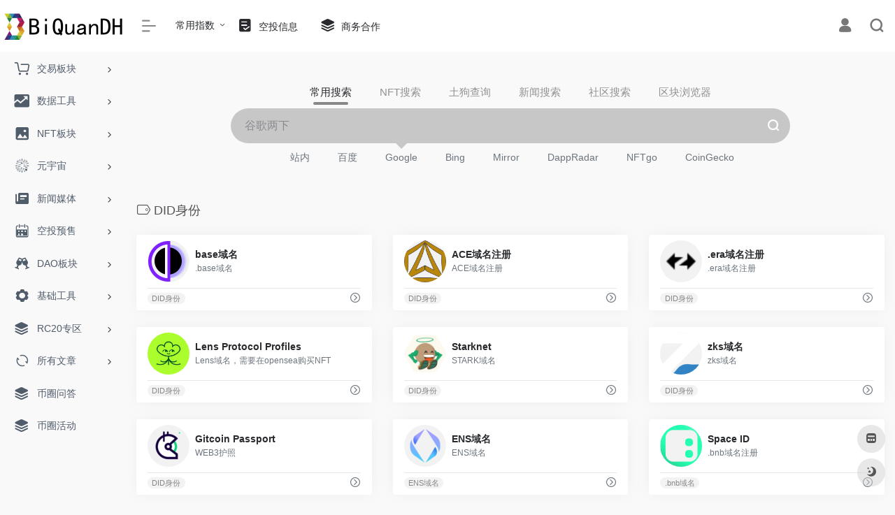

--- FILE ---
content_type: text/html; charset=UTF-8
request_url: https://www.biquandh.com/favorites/didsf
body_size: 18906
content:
<!DOCTYPE html><html lang="zh-Hans" prefix="og: https://ogp.me/ns#" class="io-grey-mode"><head> <script> var default_c = "io-grey-mode"; var night = document.cookie.replace(/(?:(?:^|.*;\s*)io_night_mode\s*\=\s*([^;]*).*$)|^.*$/, "$1"); try { if (night === "0" || (!night && window.matchMedia("(prefers-color-scheme: dark)").matches)) { document.documentElement.classList.add("io-black-mode"); document.documentElement.classList.remove(default_c); } else { document.documentElement.classList.remove("io-black-mode"); document.documentElement.classList.add(default_c); } } catch (_) {}</script><meta charset="UTF-8"><meta name="renderer" content="webkit"><meta name="force-rendering" content="webkit"><meta http-equiv="X-UA-Compatible" content="IE=edge, chrome=1"><meta name="viewport" content="width=device-width, initial-scale=1.0, user-scalable=0, minimum-scale=1.0, maximum-scale=0.0, viewport-fit=cover"><title>中心化身份（DID）工具 | 币圈导航</title><meta name="theme-color" content="#f9f9f9" /><meta name="keywords" content="did身份,did去中心化身份" /><meta name="description" content="币圈导航收集did去中心化身份网站，币圈导航网站提供加密世界常用网址导航，是非常受币圈欢迎的工具网站。" /><meta property="og:type" content="article"><meta property="og:url" content="https://www.biquandh.com/favorites/didsf"/> <meta property="og:title" content="中心化身份（DID）工具 | 币圈导航"><meta property="og:description" content="币圈导航收集did去中心化身份网站，币圈导航网站提供加密世界常用网址导航，是非常受币圈欢迎的工具网站。"><meta property="og:image" content="https://www.biquandh.com/wp-content/uploads/2022/12/screenshot.jpg"><meta property="og:site_name" content="币圈导航"><link rel="shortcut icon" href="https://www.biquandh.com/wp-content/uploads/2022/12/favicon-1.png"><link rel="apple-touch-icon" href="https://www.biquandh.com/wp-content/uploads/2022/12/appico.png"><!--[if IE]><script src="https://www.biquandh.com/wp-content/themes/onenav/js/html5.min.js"></script><![endif]--> <style>img:is([sizes="auto" i], [sizes^="auto," i]) { contain-intrinsic-size: 3000px 1500px }</style> <!-- Search Engine Optimization by Rank Math - https://rankmath.com/ --><meta name="robots" content="index, follow, max-snippet:-1, max-video-preview:-1, max-image-preview:large"/><link rel="canonical" href="https://www.biquandh.com/favorites/didsf" /><meta property="og:locale" content="zh_CN" /><meta property="og:type" content="article" /><meta property="og:title" content="DID身份 - 币圈导航" /><meta property="og:url" content="https://www.biquandh.com/favorites/didsf" /><meta property="og:site_name" content="币圈导航" /><meta name="twitter:card" content="summary_large_image" /><meta name="twitter:title" content="DID身份 - 币圈导航" /><meta name="twitter:label1" content="网址" /><meta name="twitter:data1" content="11" /><script type="application/ld+json" class="rank-math-schema">{"@context":"https://schema.org","@graph":[{"@type":"Person","@id":"https://www.biquandh.com/#person","name":"\u5e01\u5708\u5bfc\u822a"},{"@type":"WebSite","@id":"https://www.biquandh.com/#website","url":"https://www.biquandh.com","name":"\u5e01\u5708\u5bfc\u822a","publisher":{"@id":"https://www.biquandh.com/#person"},"inLanguage":"zh-Hans"},{"@type":"CollectionPage","@id":"https://www.biquandh.com/favorites/didsf#webpage","url":"https://www.biquandh.com/favorites/didsf","name":"DID\u8eab\u4efd - \u5e01\u5708\u5bfc\u822a","isPartOf":{"@id":"https://www.biquandh.com/#website"},"inLanguage":"zh-Hans"}]}</script><!-- /Rank Math WordPress SEO plugin --><style id='classic-theme-styles-inline-css' type='text/css'>/*! This file is auto-generated */.wp-block-button__link{color:#fff;background-color:#32373c;border-radius:9999px;box-shadow:none;text-decoration:none;padding:calc(.667em + 2px) calc(1.333em + 2px);font-size:1.125em}.wp-block-file__button{background:#32373c;color:#fff;text-decoration:none}</style><link rel='stylesheet' id='iconfont-css' href='https://www.biquandh.com/wp-content/themes/onenav/css/iconfont.css?ver=4.1806' type='text/css' media='all' /><link rel='stylesheet' id='iconfont-io-1-css' href='//www.biquandh.com/css/font_1620678_18rbnd2homc.css?ver=4.1806' type='text/css' media='all' /><link rel='stylesheet' id='iconfont-io-2-css' href='//www.biquandh.com/wp-content/ico/font_2978079_1mv1hedql3m/iconfont.css?ver=4.1806' type='text/css' media='all' /><link rel='stylesheet' id='bootstrap-css' href='https://www.biquandh.com/wp-content/themes/onenav/css/bootstrap.min.css?ver=4.1806' type='text/css' media='all' /><link rel='stylesheet' id='style-css' href='https://www.biquandh.com/wp-content/themes/onenav/css/style.min.css?ver=4.1806' type='text/css' media='all' /><link rel='stylesheet' id='evcal_cal_default-css' href='//www.biquandh.com/wp-content/plugins/eventon-lite/assets/css/eventon_styles.css?ver=2.4.7' type='text/css' media='all' /><link rel='stylesheet' id='evo_font_icons-css' href='//www.biquandh.com/wp-content/plugins/eventon-lite/assets/fonts/all.css?ver=2.4.7' type='text/css' media='all' /><link rel='stylesheet' id='eventon_dynamic_styles-css' href='//www.biquandh.com/wp-content/plugins/eventon-lite/assets/css/eventon_dynamic_styles.css?ver=2.4.7' type='text/css' media='all' /><link rel='stylesheet' id='QAPress-css' href='https://www.biquandh.com/wp-content/plugins/qapress/css/style.css?ver=4.11.0' type='text/css' media='all' /><style id='QAPress-inline-css' type='text/css'>:root{--qa-color: #1471CA;--qa-hover: #0D62B3;}</style><script type="text/javascript" src="https://www.biquandh.com/wp-content/themes/onenav/js/jquery.min.js?ver=4.1806" id="jquery-js"></script><script type="text/javascript" id="jquery-js-after">/* <![CDATA[ *//* <![CDATA[ */ function loadFunc(func) {if (document.all){window.attachEvent("onload",func);}else{window.addEventListener("load",func,false);}} /* ]]]]><![CDATA[> *//* ]]> */</script><script type="text/javascript" src="https://www.biquandh.com/wp-content/plugins/apoyl-weixinshare/public/js/jweixin-1.6.0.js?ver=2.8.1" id="apoyl-weixinshare-js"></script><style>.customize-width{max-width:1900px}.sidebar-nav{width:180px}@media (min-width: 768px){.main-content{margin-left:180px;}.main-content .page-header{left:180px;}}</style><script>(function(a,b){a.ioLetterAvatar=function(d,l,j){d=d||"";l=l||60;var h="#1abc9c #2ecc71 #3498db #9b59b6 #3fe95e #16a085 #27ae60 #2980b9 #8e44ad #fc3e50 #f1c40f #e67e22 #e74c3c #00bcd4 #95aa36 #f39c12 #d35400 #c0392b #b2df1e #7ffc8d".split(" "),f,c,k,g,e,i,t,m;f=String(d).toUpperCase();f=f?f.charAt(0):"?";if(a.devicePixelRatio){l=(l*a.devicePixelRatio)}c=parseInt((((f=="?"?72:f.charCodeAt(0))-64)*12345).toString().slice(0,5));k=c%(h.length-1);t=(c+1)%(h.length-1);m=(c-1)%(h.length-1);g=b.createElement("canvas");g.width=l;g.height=l;e=g.getContext("2d");e.fillStyle=j?j:h[k];e.fillRect(0,0,g.width,g.height); e.arc((c*180)%l,(c*150)%l, (c/120)%l ,0 ,360 );e.fillStyle=h[t];e.globalAlpha = .6;e.fill();e.save();e.beginPath();e.fillStyle=h[m];e.globalAlpha = .4;e.arc((c*20)%l,(c*50)%l, ((99999-c)/80)%l,0 ,360 );e.fill();e.font=Math.round(g.width/2)+"px 'Microsoft Yahei'";e.textAlign="center";e.fillStyle="#fff";e.globalAlpha = 1;e.fillText(f,l/2,l/1.5);i=g.toDataURL();g=null;return i}})(window,document);</script><!-- 自定义代码 --><!-- Google tag (gtag.js) --><script async src="https://www.googletagmanager.com/gtag/js?id=G-NFGGSRD80V"></script><script> window.dataLayer = window.dataLayer || []; function gtag(){dataLayer.push(arguments);} gtag('js', new Date()); gtag('config', 'G-NFGGSRD80V');</script><!-- end 自定义代码 --></head> <body class="archive tax-favorites term-didsf term-263 wp-theme-onenav sidebar_no"> <div id="sidebar" class="sticky sidebar-nav fade"> <div class="modal-dialog h-100 sidebar-nav-inner"> <div class="sidebar-logo border-bottom border-color"> <!-- logo --> <div class="logo overflow-hidden"> <a href="https://www.biquandh.com" class="logo-expanded" data-wpel-link="internal"> <img src="https://www.biquandh.com/wp-content/uploads/2022/12/logo2.png" height="40" class="logo-light" alt="币圈导航"> <img src="https://www.biquandh.com/wp-content/uploads/2022/12/logo1.png" height="40" class="logo-dark d-none" alt="币圈导航"> </a> <a href="https://www.biquandh.com" class="logo-collapsed" data-wpel-link="internal"> <img src="https://www.biquandh.com/wp-content/uploads/2022/12/logo3.png" height="40" class="logo-light" alt="币圈导航"> <img src="https://www.biquandh.com/wp-content/uploads/2022/12/logo3.png" height="40" class="logo-dark d-none" alt="币圈导航"> </a> </div> <!-- logo end --> </div> <div class="sidebar-menu flex-fill"> <div class="sidebar-scroll" > <div class="sidebar-menu-inner"> <ul> <li class="sidebar-item"> <a href="https://www.biquandh.com/#term-11" class="" data-change="https://www.biquandh.com/#term-11"> <i class="iconfont icon-buy_car icon-fw icon-lg"></i> <span>交易板块</span> </a> <i class="iconfont icon-arrow-r-m sidebar-more text-sm"></i> <ul > <li> <a href="https://www.biquandh.com/#term-11-14" class=""><span>K线数据</span></a> </li> <li> <a href="https://www.biquandh.com/#term-11-15" class=""><span>交易所官网</span></a> </li> <li> <a href="https://www.biquandh.com/#term-11-12" class=""><span>DEX交易所</span></a> </li> <li> <a href="https://www.biquandh.com/#term-11-13" class=""><span>DEX聚合器</span></a> </li> <li> <a href="https://www.biquandh.com/#term-11-20" class=""><span>跨链工具</span></a> </li> <li> <a href="https://www.biquandh.com/#term-11-17" class=""><span>衍生品交易</span></a> </li> <li> <a href="https://www.biquandh.com/#term-11-19" class=""><span>资产管理</span></a> </li> <li> <a href="https://www.biquandh.com/#term-11-18" class=""><span>质押借贷</span></a> </li> <li> <a href="https://www.biquandh.com/#term-11-16" class=""><span>机器人</span></a> </li> <li> <a href="https://www.biquandh.com/#term-11-21" class=""><span>量化交易</span></a> </li> </ul> </li> <li class="sidebar-item"> <a href="https://www.biquandh.com/#term-38" class="" data-change="https://www.biquandh.com/#term-38"> <i class="iconfont icon-chart-box icon-fw icon-lg"></i> <span>数据工具</span> </a> <i class="iconfont icon-arrow-r-m sidebar-more text-sm"></i> <ul > <li> <a href="https://www.biquandh.com/#term-38-47" class=""><span>综合查询</span></a> </li> <li> <a href="https://www.biquandh.com/#term-38-49" class=""><span>链上数据</span></a> </li> <li> <a href="https://www.biquandh.com/#term-38-45" class=""><span>指数查询</span></a> </li> <li> <a href="https://www.biquandh.com/#term-38-39" class=""><span>TVL查询</span></a> </li> <li> <a href="https://www.biquandh.com/#term-38-42" class=""><span>实用工具</span></a> </li> <li> <a href="https://www.biquandh.com/#term-38-43" class=""><span>巨鲸追踪</span></a> </li> <li> <a href="https://www.biquandh.com/#term-38-40" class=""><span>地址监控</span></a> </li> <li> <a href="https://www.biquandh.com/#term-38-46" class=""><span>监控工具</span></a> </li> <li> <a href="https://www.biquandh.com/#term-38-101" class=""><span>混币工具</span></a> </li> <li> <a href="https://www.biquandh.com/#term-38-98" class=""><span>区块浏览器</span></a> </li> <li> <a href="https://www.biquandh.com/#term-38-44" class=""><span>币种官网</span></a> </li> <li> <a href="https://www.biquandh.com/#term-38-97" class=""><span>多链水龙头</span></a> </li> </ul> </li> <li class="sidebar-item"> <a href="https://www.biquandh.com/#term-6" class="" data-change="https://www.biquandh.com/#term-6"> <i class="iconfont icon-picture icon-fw icon-lg"></i> <span>NFT板块</span> </a> <i class="iconfont icon-arrow-r-m sidebar-more text-sm"></i> <ul > <li> <a href="https://www.biquandh.com/#term-6-7" class=""><span>NFT交易</span></a> </li> <li> <a href="https://www.biquandh.com/#term-6-8" class=""><span>NFT工具</span></a> </li> <li> <a href="https://www.biquandh.com/#term-6-9" class=""><span>NFT数据</span></a> </li> <li> <a href="https://www.biquandh.com/#term-6-10" class=""><span>SOL专区</span></a> </li> </ul> </li> <li class="sidebar-item"> <a href="https://www.biquandh.com/#term-22" class="" data-change="https://www.biquandh.com/#term-22"> <i class="iconfont icon-min-app icon-fw icon-lg"></i> <span>元宇宙</span> </a> <i class="iconfont icon-arrow-r-m sidebar-more text-sm"></i> <ul > <li> <a href="https://www.biquandh.com/#term-22-263" class=""><span>DID身份</span></a> </li> <li> <a href="https://www.biquandh.com/#term-22-23" class=""><span>GameFi</span></a> </li> <li> <a href="https://www.biquandh.com/#term-22-24" class=""><span>Web3概念</span></a> </li> <li> <a href="https://www.biquandh.com/#term-22-25" class=""><span>公会</span></a> </li> </ul> </li> <li class="sidebar-item"> <a href="https://www.biquandh.com/#term-50" class="" data-change="https://www.biquandh.com/#term-50"> <i class="iconfont icon-publish icon-fw icon-lg"></i> <span>新闻媒体</span> </a> <i class="iconfont icon-arrow-r-m sidebar-more text-sm"></i> <ul > <li> <a href="https://www.biquandh.com/#term-50-37" class=""><span>币圈名人</span></a> </li> <li> <a href="https://www.biquandh.com/#term-50-54" class=""><span>门户网站</span></a> </li> <li> <a href="https://www.biquandh.com/#term-50-51" class=""><span>投资机构</span></a> </li> <li> <a href="https://www.biquandh.com/#term-50-53" class=""><span>论坛社区</span></a> </li> <li> <a href="https://www.biquandh.com/#term-50-52" class=""><span>电报资讯</span></a> </li> </ul> </li> <li class="sidebar-item"> <a href="https://www.biquandh.com/#term-55" class="" data-change="https://www.biquandh.com/#term-55"> <i class="iconfont icon-shijian icon-fw icon-lg"></i> <span>空投预售</span> </a> <i class="iconfont icon-arrow-r-m sidebar-more text-sm"></i> <ul > <li> <a href="https://www.biquandh.com/#term-55-56" class=""><span>IDO/IEO</span></a> </li> <li> <a href="https://www.biquandh.com/#term-55-57" class=""><span>空投资讯</span></a> </li> </ul> </li> <li class="sidebar-item"> <a href="https://www.biquandh.com/#term-131" class="" data-change="https://www.biquandh.com/#term-131"> <i class="iconfont icon-links icon-fw icon-lg"></i> <span>DAO板块</span> </a> <i class="iconfont icon-arrow-r-m sidebar-more text-sm"></i> <ul > <li> <a href="https://www.biquandh.com/#term-131-4" class=""><span>DAO组织</span></a> </li> <li> <a href="https://www.biquandh.com/#term-131-3" class=""><span>DAO工具</span></a> </li> <li> <a href="https://www.biquandh.com/#term-131-5" class=""><span>DAO项目</span></a> </li> </ul> </li> <li class="sidebar-item"> <a href="https://www.biquandh.com/#term-100" class="" data-change="https://www.biquandh.com/#term-100"> <i class="iconfont icon-seting icon-fw icon-lg"></i> <span>基础工具</span> </a> <i class="iconfont icon-arrow-r-m sidebar-more text-sm"></i> <ul > <li> <a href="https://www.biquandh.com/#term-100-279" class=""><span>出入金相关</span></a> </li> <li> <a href="https://www.biquandh.com/#term-100-41" class=""><span>安全工具</span></a> </li> <li> <a href="https://www.biquandh.com/#term-100-96" class=""><span>开发者工具</span></a> </li> <li> <a href="https://www.biquandh.com/#term-100-48" class=""><span>钱包官网</span></a> </li> <li> <a href="https://www.biquandh.com/#term-100-103" class=""><span>谷歌插件</span></a> </li> <li> <a href="https://www.biquandh.com/#term-100-104" class=""><span>未分类链接</span></a> </li> <li> <a href="https://www.biquandh.com/#term-100-102" class=""><span>常用梯子</span></a> </li> </ul> </li> <li class="sidebar-item"> <a href="https://www.biquandh.com/#term-280" class="" data-change="https://www.biquandh.com/#term-280"> <i class="iconfont icon-category icon-fw icon-lg"></i> <span>RC20专区</span> </a> <i class="iconfont icon-arrow-r-m sidebar-more text-sm"></i> <ul > <li> <a href="https://www.biquandh.com/#term-280-275" class=""><span>BRC-20</span></a> </li> <li> <a href="https://www.biquandh.com/#term-280-281" class=""><span>ORC-20</span></a> </li> <li> <a href="https://www.biquandh.com/#term-280-282" class=""><span>DRC-20</span></a> </li> <li> <a href="https://www.biquandh.com/#term-280-283" class=""><span>SRC-20</span></a> </li> <li> <a href="https://www.biquandh.com/#term-280-284" class=""><span>LTC-20</span></a> </li> </ul> </li> <li class="sidebar-item"> <a href="https://www.biquandh.com/#term-2826" class="" data-change="https://www.biquandh.com/#term-2826"> <i class="iconfont icon-refresh icon-fw icon-lg"></i> <span>所有文章</span> </a> <i class="iconfont icon-arrow-r-m sidebar-more text-sm"></i> <ul > <li> <a href="https://www.biquandh.com/#term-2826-116" class=""><span>空投信息</span></a> </li> <li> <a href="https://www.biquandh.com/#term-2826-1" class=""><span>未分类</span></a> </li> <li> <a href="https://www.biquandh.com/#term-2826-221" class=""><span>收藏文章</span></a> </li> <li> <a href="https://www.astralx.com" target="_blank" data-wpel-link="external" rel="nofollow external"> <span>AstralX</span> </a> </li> </ul> </li> <li class="sidebar-item"> <a href="https://www.biquandh.com/ask" target="" data-wpel-link="internal"> <i class="iconfont icon-category icon-fw icon-lg"></i> <span>币圈问答</span> </a> </li> <li class="sidebar-item"> <a href="https://www.biquandh.com/events" target="" data-wpel-link="internal"> <i class="iconfont icon-category icon-fw icon-lg"></i> <span>币圈活动</span> </a> </li> </ul> </div> </div> </div> <div class="border-top py-2 border-color"> <div class="flex-bottom"> <ul> </ul> </div> </div> </div> </div> <div class="main-content flex-fill"> <div class="no-big-header header-nav"> <div id="header" class="page-header sticky"> <div class="navbar navbar-expand-md"> <div class="container-fluid p-0 position-relative"> <div class="position-absolute w-100 text-center"> <a href="https://www.biquandh.com" class="navbar-brand d-md-none m-0" title="币圈导航" data-wpel-link="internal"> <img src="https://www.biquandh.com/wp-content/uploads/2022/12/logo2.png" class="logo-light" alt="币圈导航" height="30"> <img src="https://www.biquandh.com/wp-content/uploads/2022/12/logo1.png" class="logo-dark d-none" alt="币圈导航" height="30"> </a> </div> <div class="nav-item d-md-none mobile-menu py-2 position-relative"><a href="javascript:" id="sidebar-switch" data-toggle="modal" data-target="#sidebar" data-wpel-link="internal"><i class="iconfont icon-classification icon-lg"></i></a></div> <div class="collapse navbar-collapse order-2 order-md-1"> <div class="header-mini-btn"> <label> <input id="mini-button" type="checkbox" checked="checked"> <svg viewBox="0 0 100 100" xmlns="http://www.w3.org/2000/svg"> <path class="line--1" d="M0 40h62c18 0 18-20-17 5L31 55"></path> <path class="line--2" d="M0 50h80"></path> <path class="line--3" d="M0 60h62c18 0 18 20-17-5L31 45"></path> </svg> </label> </div> <ul class="navbar-nav navbar-top site-menu mr-4"> <li id="menu-item-1611" class="menu-item menu-item-type-custom menu-item-object-custom menu-item-has-children menu-item-1611"><a>常用指数</a><ul class="sub-menu"> <li id="menu-item-1615" class="menu-item menu-item-type-custom menu-item-object-custom menu-item-1615"><a href="https://www.blocknative.com/gas-estimator" data-wpel-link="external" target="_blank" rel="nofollow external">ETH实时Gas</a></li> <li id="menu-item-3420" class="menu-item menu-item-type-custom menu-item-object-custom menu-item-3420"><a href="https://mempool.space/zh/" data-wpel-link="external" target="_blank" rel="nofollow external">BTC实时Gas</a></li> <li id="menu-item-1612" class="menu-item menu-item-type-custom menu-item-object-custom menu-item-1612"><a href="https://alternative.me/crypto/fear-and-greed-index/" data-wpel-link="external" target="_blank" rel="nofollow external">恐慌贪婪指数</a></li> <li id="menu-item-1613" class="menu-item menu-item-type-custom menu-item-object-custom menu-item-1613"><a href="https://coinank.com/zh/indexdata/ahrIndex" data-wpel-link="external" target="_blank" rel="nofollow external">屯币指标</a></li> <li id="menu-item-1628" class="menu-item menu-item-type-custom menu-item-object-custom menu-item-1628"><a href="https://explorer.viawallet.com/halving/" data-wpel-link="external" target="_blank" rel="nofollow external">减半倒计时</a></li> <li id="menu-item-1614" class="menu-item menu-item-type-custom menu-item-object-custom menu-item-1614"><a href="https://coinank.com/zh/fundingRate/current" data-wpel-link="external" target="_blank" rel="nofollow external">资金费率</a></li> <li id="menu-item-1616" class="menu-item menu-item-type-custom menu-item-object-custom menu-item-1616"><a href="https://coinank.com/zh/longshort/realtime" data-wpel-link="external" target="_blank" rel="nofollow external">BTC多空比</a></li> <li id="menu-item-1617" class="menu-item menu-item-type-custom menu-item-object-custom menu-item-1617"><a href="https://coinank.com/zh/liquidation" data-wpel-link="external" target="_blank" rel="nofollow external">爆仓数据</a></li> <li id="menu-item-1626" class="menu-item menu-item-type-custom menu-item-object-custom menu-item-1626"><a href="https://ultrasound.money/" data-wpel-link="external" target="_blank" rel="nofollow external">ETH销毁数据</a></li> <li id="menu-item-1627" class="menu-item menu-item-type-custom menu-item-object-custom menu-item-1627"><a href="https://token.unlocks.app/" data-wpel-link="external" target="_blank" rel="nofollow external">代币解锁数据</a></li></ul></li><li id="menu-item-2682" class="menu-item menu-item-type-taxonomy menu-item-object-category menu-item-2682"><a href="https://www.biquandh.com/kong-tou" data-wpel-link="internal"> <i class="io io-tijiao1 icon-fw icon-lg"></i> <span>空投信息</span></a></li><li id="menu-item-4500" class="menu-item menu-item-type-post_type menu-item-object-bulletin menu-item-4500"><a href="https://www.biquandh.com/bulletin/4498.html" data-wpel-link="internal"> <i class="iconfont icon-category icon-fw icon-lg"></i> <span>商务合作</span></a></li> </ul> </div> <ul class="nav navbar-menu text-xs order-1 order-md-2 position-relative"> <li class="nav-login ml-3 ml-md-4"> <a href="https://www.biquandh.com/login/?redirect_to=https://www.biquandh.com/favorites/didsf" title="登录" data-wpel-link="internal"><i class="iconfont icon-user icon-lg"></i></a> </li> <li class="nav-search ml-3 ml-md-4"> <a href="javascript:" data-toggle="modal" data-target="#search-modal" data-wpel-link="internal"><i class="iconfont icon-search icon-lg"></i></a> </li> </ul> </div> </div> </div> <div class="placeholder"></div> </div><div class="header-big no-bg mb-4" > <div class="s-search"><div id="search" class="s-search mx-auto"> <div id="search-list-menu" class=""> <div class="s-type text-center"> <div class="s-type-list big tab-auto-scrollbar overflow-x-auto"> <div class="anchor" style="position: absolute; left: 50%; opacity: 0;"></div> <label for="type-google" class="active" data-page="home" data-id="group-a"><span>常用搜索</span></label><label for="type-opensea" data-page="home" data-id="group-b"><span>NFT搜索</span></label><label for="type-honeypot-bsc" data-page="home" data-id="group-c"><span>土狗查询</span></label><label for="type-theblockbeats" data-page="home" data-id="group-xinwen"><span>新闻搜索</span></label><label for="type-twitter" data-page="home" data-id="group-shequ"><span>社区搜索</span></label><label for="type-eth" data-page="home" data-id="group-qukuai"><span>区块浏览器</span></label> </div> </div> </div> <form action="https://www.biquandh.com?s=" method="get" target="_blank" class="super-search-fm"> <input type="text" id="search-text" class="form-control smart-tips search-key" zhannei="" placeholder="输入关键字搜索" style="outline:0" autocomplete="off" data-status="true"> <button type="submit" id="btn_search"><i class="iconfont icon-search"></i></button> </form> <div id="search-list" class="hide-type-list"> <div class="search-group justify-content-center group-a s-current"><ul class="search-type tab-auto-scrollbar overflow-x-auto"><li><input hidden type="radio" name="type" data-page="home" id="type-zhannei" value="https://www.biquandh.com/?post_type=sites&amp;s=%s%" data-placeholder="搜索本站内容"><label for="type-zhannei"><span class="text-muted">站内</span></label></li><li><input hidden type="radio" name="type" data-page="home" id="type-baidu" value="https://www.baidu.com/s?wd=%s%" data-placeholder="百度一下"><label for="type-baidu"><span class="text-muted">百度</span></label></li><li><input checked="checked" hidden type="radio" name="type" data-page="home" id="type-google" value="https://www.google.com/search?q=%s%" data-placeholder="谷歌两下"><label for="type-google"><span class="text-muted">Google</span></label></li><li><input hidden type="radio" name="type" data-page="home" id="type-bing" value="https://cn.bing.com/search?q=%s%" data-placeholder="微软Bing搜索"><label for="type-bing"><span class="text-muted">Bing</span></label></li><li><input hidden type="radio" name="type" data-page="home" id="type-mirror" value="https://askmirror.xyz/search?q=" data-placeholder="输入关键词查找Mirror上的文章"><label for="type-mirror"><span class="text-muted">Mirror</span></label></li><li><input hidden type="radio" name="type" data-page="home" id="type-dappradar" value="https://dappradar.com/search/" data-placeholder="输入Dapp名称查询"><label for="type-dappradar"><span class="text-muted">DappRadar</span></label></li><li><input hidden type="radio" name="type" data-page="home" id="type-nftgo" value="https://nftgo.io/search?keyword=" data-placeholder="输入NFT名称查询"><label for="type-nftgo"><span class="text-muted">NFTgo</span></label></li><li><input hidden type="radio" name="type" data-page="home" id="type-coingecko" value="https://www.coingecko.com/zh/%E6%95%B0%E5%AD%97%E8%B4%A7%E5%B8%81/%s%" data-placeholder="输入代币完整名称查询"><label for="type-coingecko"><span class="text-muted">CoinGecko</span></label></li></ul></div><div class="search-group justify-content-center group-b "><ul class="search-type tab-auto-scrollbar overflow-x-auto"><li><input hidden type="radio" name="type" data-page="home" id="type-opensea" value="https://opensea.io/assets?search[query]=" data-placeholder="输入NFT名称查询"><label for="type-opensea"><span class="text-muted">Opensea</span></label></li><li><input hidden type="radio" name="type" data-page="home" id="type-rarible" value="https://rarible.com/explore/search/%s%/collections" data-placeholder="输入NFT名称或合约地址查询"><label for="type-rarible"><span class="text-muted">Rarible</span></label></li><li><input hidden type="radio" name="type" data-page="home" id="type-nftrade" value="https://nftrade.com/marketplace?search=" data-placeholder="搜索项目，集合，账户"><label for="type-nftrade"><span class="text-muted">NFTrade</span></label></li><li><input hidden type="radio" name="type" data-page="home" id="type-traitsniper" value="https://app.traitsniper.com/?name=%s%" data-placeholder="输入NFT名称"><label for="type-traitsniper"><span class="text-muted">TraitSniper</span></label></li></ul></div><div class="search-group justify-content-center group-c "><ul class="search-type tab-auto-scrollbar overflow-x-auto"><li><input hidden type="radio" name="type" data-page="home" id="type-honeypot-bsc" value="https://www.honeypot.is/?address=%s%" data-placeholder="BSC土狗，输入合约地址查询是否貔貅"><label for="type-honeypot-bsc"><span class="text-muted">Honeypot</span></label></li><li><input hidden type="radio" name="type" data-page="home" id="type-honeypot-eth" value="https://www.honeypot.is/ethereum?address=%s%" data-placeholder="ETH土狗，输入合约地址查询是否貔貅"><label for="type-honeypot-eth"><span class="text-muted">Honeypot</span></label></li><li><input hidden type="radio" name="type" data-page="home" id="type-poocoin" value="https://poocoin.app/tokens/%s%" data-placeholder="BSC土狗，输入合约地址查询K线"><label for="type-poocoin"><span class="text-muted">PooCoin</span></label></li><li><input hidden type="radio" name="type" data-page="home" id="type-avedex-bsc" value="https://avedex.cc/token/%s%-bsc?from=Token" data-placeholder="BSC土狗，输入合约地址查询K线"><label for="type-avedex-bsc"><span class="text-muted">AveDex-BSC</span></label></li><li><input hidden type="radio" name="type" data-page="home" id="type-avedex-eth" value="https://avedex.cc/token/%s%-eth?from=Token" data-placeholder="ETH土狗，输入合约地址查询K线"><label for="type-avedex-eth"><span class="text-muted">AveDex-ETH</span></label></li></ul></div><div class="search-group justify-content-center group-xinwen "><ul class="search-type tab-auto-scrollbar overflow-x-auto"><li><input hidden type="radio" name="type" data-page="home" id="type-theblockbeats" value="https://www.theblockbeats.info/search/%s%" data-placeholder="输入关键词搜索区块律动文章"><label for="type-theblockbeats"><span class="text-muted">区块律动</span></label></li><li><input hidden type="radio" name="type" data-page="home" id="type-jinse" value="https://www.jinse.com/search?q=%s%" data-placeholder="输入关键词查询金色财经文章"><label for="type-jinse"><span class="text-muted">金色财经</span></label></li><li><input hidden type="radio" name="type" data-page="home" id="type-Odaily" value="https://www.0daily.com/search/%s%" data-placeholder="输入关键词搜索Odaily文章"><label for="type-Odaily"><span class="text-muted">星球日报</span></label></li><li><input hidden type="radio" name="type" data-page="home" id="type-panews" value="https://www.panewslab.com/zh/search/index.html?key=%s%" data-placeholder="输入关键词查询 PANews 文章"><label for="type-panews"><span class="text-muted">PANews</span></label></li><li><input hidden type="radio" name="type" data-page="home" id="type-decrypt" value="https://decrypt.co/search/all/%s%" data-placeholder="输入 英文关键词 查询 Decrypt 文章"><label for="type-decrypt"><span class="text-muted">Decrypt</span></label></li></ul></div><div class="search-group justify-content-center group-shequ "><ul class="search-type tab-auto-scrollbar overflow-x-auto"><li><input hidden type="radio" name="type" data-page="home" id="type-twitter" value="https://twitter.com/search?q=%s%" data-placeholder="输入关键词查询Twitter"><label for="type-twitter"><span class="text-muted">Twitter</span></label></li><li><input hidden type="radio" name="type" data-page="home" id="type-youtube" value="https://www.youtube.com/results?search_query=%s%" data-placeholder="输入关键词搜索YouTube"><label for="type-youtube"><span class="text-muted">YouTube</span></label></li><li><input hidden type="radio" name="type" data-page="home" id="type-zhihu" value="https://www.zhihu.com/search?type=content&amp;q=%s%" data-placeholder="输入关键词搜索知乎"><label for="type-zhihu"><span class="text-muted">知乎</span></label></li><li><input hidden type="radio" name="type" data-page="home" id="type-weibo" value="https://s.weibo.com/weibo?q=%s%" data-placeholder="输入关键词查询微博"><label for="type-weibo"><span class="text-muted">微博</span></label></li><li><input hidden type="radio" name="type" data-page="home" id="type-bilibili" value="https://search.bilibili.com/all?keyword=%s%" data-placeholder="输入关键词查询 B 站"><label for="type-bilibili"><span class="text-muted">BiliBili</span></label></li></ul></div><div class="search-group justify-content-center group-qukuai "><ul class="search-type tab-auto-scrollbar overflow-x-auto"><li><input hidden type="radio" name="type" data-page="home" id="type-eth" value="https://cn.etherscan.com/search?f=0&amp;q=%s%" data-placeholder="输入钱包地址，合约地址，ID，哈希，ENS， 区块"><label for="type-eth"><span class="text-muted">ETH</span></label></li><li><input hidden type="radio" name="type" data-page="home" id="type-sol" value="https://solanabeach.io/address/%s%" data-placeholder="输入钱包地址，合约地址"><label for="type-sol"><span class="text-muted">SOL</span></label></li><li><input hidden type="radio" name="type" data-page="home" id="type-bsc" value="https://bscscan.com/search?f=0&amp;q=%s%" data-placeholder="输入钱包地址，合约地址，ID，哈希，ENS， 区块"><label for="type-bsc"><span class="text-muted">BSC</span></label></li><li><input hidden type="radio" name="type" data-page="home" id="type-matic" value="https://polygonscan.com/search?f=0&amp;q=%s%" data-placeholder="输入钱包地址，合约地址，ID，哈希， 区块"><label for="type-matic"><span class="text-muted">Matic</span></label></li><li><input hidden type="radio" name="type" data-page="home" id="type-avax" value="https://snowtrace.io/search?f=0&amp;q=%s%" data-placeholder="输入钱包地址，合约地址，ID，哈希， 区块"><label for="type-avax"><span class="text-muted">Avax</span></label></li><li><input hidden type="radio" name="type" data-page="home" id="type-ftm" value="https://ftmscan.com/search?f=0&amp;q=%s%" data-placeholder="输入钱包地址，合约地址，ID，哈希， 区块"><label for="type-ftm"><span class="text-muted">FTM</span></label></li><li><input hidden type="radio" name="type" data-page="home" id="type-arbitrum" value="https://arbiscan.io/search?f=0&amp;q=%s%" data-placeholder="输入钱包地址，合约，ID，哈希，ENS， 区块"><label for="type-arbitrum"><span class="text-muted">Arbitrum</span></label></li></ul></div> </div> <div class="card search-smart-tips" style="display: none"> <ul></ul> </div></div></div></div> <div id="content" class="container container-lg"> <div class="content-wrap"> <div class="content-layout"> <h1 class="text-gray text-lg mb-4"> <i class="site-tag iconfont icon-tag icon-lg mr-1" id="DID身份"></i>DID身份 </h1> <div class="row"> <div class="url-card col-sm-6 col-md-4 col-lg-6 col-xl-4 "> <div class="url-body max "> <a href="https://www.biquandh.com/sites/4445.html" target="_blank" data-id="4445" data-url="https://app.basens.domains" class="card mb-4 site-4445" data-toggle="tooltip" data-placement="bottom" title=".base域名" data-wpel-link="internal"> <div class="card-body py-2 px-3"> <div class="url-content align-items-center d-flex flex-fill"> <div class="url-img rounded-circle mr-2 d-flex align-items-center justify-content-center"> <img class=" lazy unfancybox" src="https://www.biquandh.com/wp-content/themes/onenav/images/favicon.png" data-src="https://www.biquandh.com/wp-content/uploads/2023/08/d9b0d-app.basens.domains.png" height="auto" width="auto" alt="base域名"> </div> <div class="url-info flex-fill"> <div class="text-sm overflowClip_1"> <strong>base域名</strong> </div> <p class="overflowClip_1 text-muted text-xs">.base域名</p> </div> </div> <div class="url-like"> <div class="text-muted text-xs text-center mr-1"> <span class="views"><i class="iconfont icon-chakan"></i>3,682</span><span class="btn-like pl-2 " data-action="post_star" data-post_type="sites" data-id="4445" data-ticket="2713b28a15" ><i class="star-ico iconfont icon-collection-line"></i> <span class="star-count-4445">1</span></span> </div> </div> <div class="url-goto-after mt-2"> </div> </div> </a> <div class="url-goto px-3 pb-1"> <div class="d-flex align-items-center" style="white-space:nowrap"> <div class="tga text-xs py-1"> <span class="mr-1"><a href="https://www.biquandh.com/favorites/didsf" rel="tag" data-wpel-link="internal">DID身份</a></span> </div> <a href="https://www.biquandh.com/go/?url=aHR0cHM6Ly9hcHAuYmFzZW5zLmRvbWFpbnM%3D" target="_blank" rel="external noopener nofollow" title="直达" class="togo text-center text-muted is-views" data-id="4445" data-toggle="tooltip" data-placement="right" data-wpel-link="external"><i class="iconfont icon-goto"></i></a> </div> </div> </div> </div> <div class="url-card col-sm-6 col-md-4 col-lg-6 col-xl-4 "> <div class="url-body max "> <a href="https://www.biquandh.com/sites/4353.html" target="_blank" data-id="4353" data-url="https://app.acedomains.io" class="card mb-4 site-4353" data-toggle="tooltip" data-placement="bottom" title="ACE域名注册" data-wpel-link="internal"> <div class="card-body py-2 px-3"> <div class="url-content align-items-center d-flex flex-fill"> <div class="url-img rounded-circle mr-2 d-flex align-items-center justify-content-center"> <img class=" lazy unfancybox" src="https://www.biquandh.com/wp-content/themes/onenav/images/favicon.png" data-src="https://www.biquandh.com/wp-content/uploads/2023/07/d0ab8-app.acedomains.io.png" height="auto" width="auto" alt="ACE域名注册"> </div> <div class="url-info flex-fill"> <div class="text-sm overflowClip_1"> <strong>ACE域名注册</strong> </div> <p class="overflowClip_1 text-muted text-xs">ACE域名注册</p> </div> </div> <div class="url-like"> <div class="text-muted text-xs text-center mr-1"> <span class="views"><i class="iconfont icon-chakan"></i>3,310</span><span class="btn-like pl-2 " data-action="post_star" data-post_type="sites" data-id="4353" data-ticket="2713b28a15" ><i class="star-ico iconfont icon-collection-line"></i> <span class="star-count-4353">1</span></span> </div> </div> <div class="url-goto-after mt-2"> </div> </div> </a> <div class="url-goto px-3 pb-1"> <div class="d-flex align-items-center" style="white-space:nowrap"> <div class="tga text-xs py-1"> <span class="mr-1"><a href="https://www.biquandh.com/favorites/didsf" rel="tag" data-wpel-link="internal">DID身份</a></span> </div> <a href="https://www.biquandh.com/go/?url=aHR0cHM6Ly9hcHAuYWNlZG9tYWlucy5pbw%3D%3D" target="_blank" rel="external noopener nofollow" title="直达" class="togo text-center text-muted is-views" data-id="4353" data-toggle="tooltip" data-placement="right" data-wpel-link="external"><i class="iconfont icon-goto"></i></a> </div> </div> </div> </div> <div class="url-card col-sm-6 col-md-4 col-lg-6 col-xl-4 "> <div class="url-body max "> <a href="https://www.biquandh.com/sites/3911.html" target="_blank" data-id="3911" data-url="https://era.name" class="card mb-4 site-3911" data-toggle="tooltip" data-placement="bottom" title=".era域名注册" data-wpel-link="internal"> <div class="card-body py-2 px-3"> <div class="url-content align-items-center d-flex flex-fill"> <div class="url-img rounded-circle mr-2 d-flex align-items-center justify-content-center"> <img class=" lazy unfancybox" src="https://www.biquandh.com/wp-content/themes/onenav/images/favicon.png" data-src="https://www.biquandh.com/wp-content/uploads/2023/05/ca954-era.name.png" height="auto" width="auto" alt=".era域名注册"> </div> <div class="url-info flex-fill"> <div class="text-sm overflowClip_1"> <strong>.era域名注册</strong> </div> <p class="overflowClip_1 text-muted text-xs">.era域名注册</p> </div> </div> <div class="url-like"> <div class="text-muted text-xs text-center mr-1"> <span class="views"><i class="iconfont icon-chakan"></i>4,089</span><span class="btn-like pl-2 " data-action="post_star" data-post_type="sites" data-id="3911" data-ticket="2713b28a15" ><i class="star-ico iconfont icon-collection-line"></i> <span class="star-count-3911">1</span></span> </div> </div> <div class="url-goto-after mt-2"> </div> </div> </a> <div class="url-goto px-3 pb-1"> <div class="d-flex align-items-center" style="white-space:nowrap"> <div class="tga text-xs py-1"> <span class="mr-1"><a href="https://www.biquandh.com/favorites/didsf" rel="tag" data-wpel-link="internal">DID身份</a></span> </div> <a href="https://www.biquandh.com/go/?url=aHR0cHM6Ly9lcmEubmFtZS8%3D" target="_blank" rel="external noopener nofollow" title="直达" class="togo text-center text-muted is-views" data-id="3911" data-toggle="tooltip" data-placement="right" data-wpel-link="external"><i class="iconfont icon-goto"></i></a> </div> </div> </div> </div> <div class="url-card col-sm-6 col-md-4 col-lg-6 col-xl-4 "> <div class="url-body max "> <a href="https://www.biquandh.com/sites/3682.html" target="_blank" data-id="3682" data-url="https://opensea.io/collection/lens-protocol-profiles" class="card mb-4 site-3682" data-toggle="tooltip" data-placement="bottom" title="Lens域名，需要在opensea购买NFT" data-wpel-link="internal"> <div class="card-body py-2 px-3"> <div class="url-content align-items-center d-flex flex-fill"> <div class="url-img rounded-circle mr-2 d-flex align-items-center justify-content-center"> <img class=" lazy unfancybox" src="https://www.biquandh.com/wp-content/themes/onenav/images/favicon.png" data-src="https://www.biquandh.com/wp-content/uploads/2023/05/S67RadRtlIbTNk0UojZM-TEl4pybcblKyg3HxQHl0-JmxYZ2deLX-pK2Z89khCWHGeaXeYfE8Vxqj06YCUcqk0q1KWD9T997lGnGHw.jpg" height="auto" width="auto" alt="Lens Protocol Profiles"> </div> <div class="url-info flex-fill"> <div class="text-sm overflowClip_1"> <strong>Lens Protocol Profiles</strong> </div> <p class="overflowClip_1 text-muted text-xs">Lens域名，需要在opensea购买NFT</p> </div> </div> <div class="url-like"> <div class="text-muted text-xs text-center mr-1"> <span class="views"><i class="iconfont icon-chakan"></i>4,038</span><span class="btn-like pl-2 " data-action="post_star" data-post_type="sites" data-id="3682" data-ticket="2713b28a15" ><i class="star-ico iconfont icon-collection-line"></i> <span class="star-count-3682">1</span></span> </div> </div> <div class="url-goto-after mt-2"> </div> </div> </a> <div class="url-goto px-3 pb-1"> <div class="d-flex align-items-center" style="white-space:nowrap"> <div class="tga text-xs py-1"> <span class="mr-1"><a href="https://www.biquandh.com/favorites/didsf" rel="tag" data-wpel-link="internal">DID身份</a></span> </div> <a href="https://www.biquandh.com/go/?url=aHR0cHM6Ly9vcGVuc2VhLmlvL2NvbGxlY3Rpb24vbGVucy1wcm90b2NvbC1wcm9maWxlcw%3D%3D" target="_blank" rel="external noopener nofollow" title="直达" class="togo text-center text-muted is-views" data-id="3682" data-toggle="tooltip" data-placement="right" data-wpel-link="external"><i class="iconfont icon-goto"></i></a> </div> </div> </div> </div> <div class="url-card col-sm-6 col-md-4 col-lg-6 col-xl-4 "> <div class="url-body max "> <a href="https://www.biquandh.com/sites/3680.html" target="_blank" data-id="3680" data-url="https://app.starknet.id" class="card mb-4 site-3680" data-toggle="tooltip" data-placement="bottom" title="STARK域名" data-wpel-link="internal"> <div class="card-body py-2 px-3"> <div class="url-content align-items-center d-flex flex-fill"> <div class="url-img rounded-circle mr-2 d-flex align-items-center justify-content-center"> <img class=" lazy unfancybox" src="https://www.biquandh.com/wp-content/themes/onenav/images/favicon.png" data-src="https://www.biquandh.com/wp-content/uploads/2023/05/1dc66-app.starknet.id.png" height="auto" width="auto" alt="Starknet"> </div> <div class="url-info flex-fill"> <div class="text-sm overflowClip_1"> <strong>Starknet</strong> </div> <p class="overflowClip_1 text-muted text-xs">STARK域名</p> </div> </div> <div class="url-like"> <div class="text-muted text-xs text-center mr-1"> <span class="views"><i class="iconfont icon-chakan"></i>4,047</span><span class="btn-like pl-2 " data-action="post_star" data-post_type="sites" data-id="3680" data-ticket="2713b28a15" ><i class="star-ico iconfont icon-collection-line"></i> <span class="star-count-3680">1</span></span> </div> </div> <div class="url-goto-after mt-2"> </div> </div> </a> <div class="url-goto px-3 pb-1"> <div class="d-flex align-items-center" style="white-space:nowrap"> <div class="tga text-xs py-1"> <span class="mr-1"><a href="https://www.biquandh.com/favorites/didsf" rel="tag" data-wpel-link="internal">DID身份</a></span> </div> <a href="https://www.biquandh.com/go/?url=aHR0cHM6Ly9hcHAuc3RhcmtuZXQuaWQv" target="_blank" rel="external noopener nofollow" title="直达" class="togo text-center text-muted is-views" data-id="3680" data-toggle="tooltip" data-placement="right" data-wpel-link="external"><i class="iconfont icon-goto"></i></a> </div> </div> </div> </div> <div class="url-card col-sm-6 col-md-4 col-lg-6 col-xl-4 "> <div class="url-body max "> <a href="https://www.biquandh.com/sites/3318.html" target="_blank" data-id="3318" data-url="https://zks.network" class="card mb-4 site-3318" data-toggle="tooltip" data-placement="bottom" title="zks域名" data-wpel-link="internal"> <div class="card-body py-2 px-3"> <div class="url-content align-items-center d-flex flex-fill"> <div class="url-img rounded-circle mr-2 d-flex align-items-center justify-content-center"> <img class=" lazy unfancybox" src="https://www.biquandh.com/wp-content/themes/onenav/images/favicon.png" data-src="https://www.biquandh.com/wp-content/uploads/2023/04/9c125-zks.network.png" height="auto" width="auto" alt="zks域名"> </div> <div class="url-info flex-fill"> <div class="text-sm overflowClip_1"> <strong>zks域名</strong> </div> <p class="overflowClip_1 text-muted text-xs">zks域名</p> </div> </div> <div class="url-like"> <div class="text-muted text-xs text-center mr-1"> <span class="views"><i class="iconfont icon-chakan"></i>4,691</span><span class="btn-like pl-2 " data-action="post_star" data-post_type="sites" data-id="3318" data-ticket="2713b28a15" ><i class="star-ico iconfont icon-collection-line"></i> <span class="star-count-3318">1</span></span> </div> </div> <div class="url-goto-after mt-2"> </div> </div> </a> <div class="url-goto px-3 pb-1"> <div class="d-flex align-items-center" style="white-space:nowrap"> <div class="tga text-xs py-1"> <span class="mr-1"><a href="https://www.biquandh.com/favorites/didsf" rel="tag" data-wpel-link="internal">DID身份</a></span> </div> <a href="https://www.biquandh.com/go/?url=aHR0cHM6Ly96a3MubmV0d29yaw%3D%3D" target="_blank" rel="external noopener nofollow" title="直达" class="togo text-center text-muted is-views" data-id="3318" data-toggle="tooltip" data-placement="right" data-wpel-link="external"><i class="iconfont icon-goto"></i></a> </div> </div> </div> </div> <div class="url-card col-sm-6 col-md-4 col-lg-6 col-xl-4 "> <div class="url-body max "> <a href="https://www.biquandh.com/sites/3194.html" target="_blank" data-id="3194" data-url="https://passport.gitcoin.co/#/dashboard" class="card mb-4 site-3194" data-toggle="tooltip" data-placement="bottom" title="WEB3护照" data-wpel-link="internal"> <div class="card-body py-2 px-3"> <div class="url-content align-items-center d-flex flex-fill"> <div class="url-img rounded-circle mr-2 d-flex align-items-center justify-content-center"> <img class=" lazy unfancybox" src="https://www.biquandh.com/wp-content/themes/onenav/images/favicon.png" data-src="https://www.biquandh.com/wp-content/uploads/2023/04/97433-passport.gitcoin.co.png" height="auto" width="auto" alt="Gitcoin Passport"> </div> <div class="url-info flex-fill"> <div class="text-sm overflowClip_1"> <strong>Gitcoin Passport</strong> </div> <p class="overflowClip_1 text-muted text-xs">WEB3护照</p> </div> </div> <div class="url-like"> <div class="text-muted text-xs text-center mr-1"> <span class="views"><i class="iconfont icon-chakan"></i>4,405</span><span class="btn-like pl-2 " data-action="post_star" data-post_type="sites" data-id="3194" data-ticket="2713b28a15" ><i class="star-ico iconfont icon-collection-line"></i> <span class="star-count-3194">0</span></span> </div> </div> <div class="url-goto-after mt-2"> </div> </div> </a> <div class="url-goto px-3 pb-1"> <div class="d-flex align-items-center" style="white-space:nowrap"> <div class="tga text-xs py-1"> <span class="mr-1"><a href="https://www.biquandh.com/favorites/didsf" rel="tag" data-wpel-link="internal">DID身份</a></span> </div> <a href="https://www.biquandh.com/go/?url=aHR0cHM6Ly9wYXNzcG9ydC5naXRjb2luLmNvLyMvZGFzaGJvYXJk" target="_blank" rel="external noopener nofollow" title="直达" class="togo text-center text-muted is-views" data-id="3194" data-toggle="tooltip" data-placement="right" data-wpel-link="external"><i class="iconfont icon-goto"></i></a> </div> </div> </div> </div> <div class="url-card col-sm-6 col-md-4 col-lg-6 col-xl-4 "> <div class="url-body max "> <a href="https://www.biquandh.com/sites/2170.html" target="_blank" data-id="2170" data-url="https://ens.domains" class="card mb-4 site-2170" data-toggle="tooltip" data-placement="bottom" title="ENS域名" data-wpel-link="internal"> <div class="card-body py-2 px-3"> <div class="url-content align-items-center d-flex flex-fill"> <div class="url-img rounded-circle mr-2 d-flex align-items-center justify-content-center"> <img class=" lazy unfancybox" src="https://www.biquandh.com/wp-content/themes/onenav/images/favicon.png" data-src="https://www.biquandh.com/wp-content/uploads/2023/02/a4d9c-ens.domains.png" height="auto" width="auto" alt="ENS域名"> </div> <div class="url-info flex-fill"> <div class="text-sm overflowClip_1"> <strong>ENS域名</strong> </div> <p class="overflowClip_1 text-muted text-xs">ENS域名</p> </div> </div> <div class="url-like"> <div class="text-muted text-xs text-center mr-1"> <span class="views"><i class="iconfont icon-chakan"></i>5,202</span><span class="btn-like pl-2 " data-action="post_star" data-post_type="sites" data-id="2170" data-ticket="2713b28a15" ><i class="star-ico iconfont icon-collection-line"></i> <span class="star-count-2170">0</span></span> </div> </div> <div class="url-goto-after mt-2"> </div> </div> </a> <div class="url-goto px-3 pb-1"> <div class="d-flex align-items-center" style="white-space:nowrap"> <div class="tga text-xs py-1"> <span class="mr-1"><a href="https://www.biquandh.com/sitetag/ensyuming" rel="tag" data-wpel-link="internal">ENS域名</a></span> </div> <a href="https://www.biquandh.com/go/?url=aHR0cHM6Ly9lbnMuZG9tYWlucw%3D%3D" target="_blank" rel="external noopener nofollow" title="直达" class="togo text-center text-muted is-views" data-id="2170" data-toggle="tooltip" data-placement="right" data-wpel-link="external"><i class="iconfont icon-goto"></i></a> </div> </div> </div> </div> <div class="url-card col-sm-6 col-md-4 col-lg-6 col-xl-4 "> <div class="url-body max "> <a href="https://www.biquandh.com/sites/2168.html" target="_blank" data-id="2168" data-url="https://space.id/voyage/season-2?inviter=cheshirex.bnb" class="card mb-4 site-2168" data-toggle="tooltip" data-placement="bottom" title=".bnb域名注册" data-wpel-link="internal"> <div class="card-body py-2 px-3"> <div class="url-content align-items-center d-flex flex-fill"> <div class="url-img rounded-circle mr-2 d-flex align-items-center justify-content-center"> <img class=" lazy unfancybox" src="https://www.biquandh.com/wp-content/themes/onenav/images/favicon.png" data-src="https://www.biquandh.com/wp-content/uploads/2023/02/35dad-space.id.png" height="auto" width="auto" alt="Space ID"> </div> <div class="url-info flex-fill"> <div class="text-sm overflowClip_1"> <strong>Space ID</strong> </div> <p class="overflowClip_1 text-muted text-xs">.bnb域名注册</p> </div> </div> <div class="url-like"> <div class="text-muted text-xs text-center mr-1"> <span class="views"><i class="iconfont icon-chakan"></i>5,354</span><span class="btn-like pl-2 " data-action="post_star" data-post_type="sites" data-id="2168" data-ticket="2713b28a15" ><i class="star-ico iconfont icon-collection-line"></i> <span class="star-count-2168">0</span></span> </div> </div> <div class="url-goto-after mt-2"> </div> </div> </a> <div class="url-goto px-3 pb-1"> <div class="d-flex align-items-center" style="white-space:nowrap"> <div class="tga text-xs py-1"> <span class="mr-1"><a href="https://www.biquandh.com/sitetag/bnbyuming" rel="tag" data-wpel-link="internal">.bnb域名</a></span> </div> <a href="https://www.biquandh.com/go/?url=aHR0cHM6Ly9zcGFjZS5pZC92b3lhZ2Uvc2Vhc29uLTI%2FaW52aXRlcj1jaGVzaGlyZXguYm5i" target="_blank" rel="external noopener nofollow" title="直达" class="togo text-center text-muted is-views" data-id="2168" data-toggle="tooltip" data-placement="right" data-wpel-link="external"><i class="iconfont icon-goto"></i></a> </div> </div> </div> </div> <div class="url-card col-sm-6 col-md-4 col-lg-6 col-xl-4 "> <div class="url-body max "> <a href="https://www.biquandh.com/sites/1073.html" target="_blank" data-id="1073" data-url="https://www.did.id" class="card mb-4 site-1073" data-toggle="tooltip" data-placement="bottom" title=".bit域名，基于区块链、分散和开源的账户系统" data-wpel-link="internal"> <div class="card-body py-2 px-3"> <div class="url-content align-items-center d-flex flex-fill"> <div class="url-img rounded-circle mr-2 d-flex align-items-center justify-content-center"> <img class=" lazy unfancybox" src="https://www.biquandh.com/wp-content/themes/onenav/images/favicon.png" data-src="https://www.biquandh.com/wp-content/uploads/2022/12/c28fd-www.did.id.png" height="auto" width="auto" alt="DAS"> </div> <div class="url-info flex-fill"> <div class="text-sm overflowClip_1"> <strong>DAS</strong> </div> <p class="overflowClip_1 text-muted text-xs">.bit域名，基于区块链、分散和开源的账户系统</p> </div> </div> <div class="url-like"> <div class="text-muted text-xs text-center mr-1"> <span class="views"><i class="iconfont icon-chakan"></i>5,337</span><span class="btn-like pl-2 " data-action="post_star" data-post_type="sites" data-id="1073" data-ticket="2713b28a15" ><i class="star-ico iconfont icon-collection-line"></i> <span class="star-count-1073">0</span></span> </div> </div> <div class="url-goto-after mt-2"> </div> </div> </a> <div class="url-goto px-3 pb-1"> <div class="d-flex align-items-center" style="white-space:nowrap"> <div class="tga text-xs py-1"> <span class="mr-1"><a href="https://www.biquandh.com/favorites/didsf" rel="tag" data-wpel-link="internal">DID身份</a></span> </div> <a href="https://www.biquandh.com/go/?url=aHR0cHM6Ly93d3cuZGlkLmlkLw%3D%3D" target="_blank" rel="external noopener nofollow" title="直达" class="togo text-center text-muted is-views" data-id="1073" data-toggle="tooltip" data-placement="right" data-wpel-link="external"><i class="iconfont icon-goto"></i></a> </div> </div> </div> </div> <div class="url-card col-sm-6 col-md-4 col-lg-6 col-xl-4 "> <div class="url-body max "> <a href="https://www.biquandh.com/sites/886.html" target="_blank" data-id="886" data-url="https://ens.tools/domains" class="card mb-4 site-886" data-toggle="tooltip" data-placement="bottom" title="查询ENS域名工具" data-wpel-link="internal"> <div class="card-body py-2 px-3"> <div class="url-content align-items-center d-flex flex-fill"> <div class="url-img rounded-circle mr-2 d-flex align-items-center justify-content-center"> <img class=" lazy unfancybox" src="https://www.biquandh.com/wp-content/themes/onenav/images/favicon.png" data-src="https://www.biquandh.com/wp-content/uploads/2022/12/25cae-ens.tools.png" height="auto" width="auto" alt="Ens.tools"> </div> <div class="url-info flex-fill"> <div class="text-sm overflowClip_1"> <strong>Ens.tools</strong> </div> <p class="overflowClip_1 text-muted text-xs">查询ENS域名工具</p> </div> </div> <div class="url-like"> <div class="text-muted text-xs text-center mr-1"> <span class="views"><i class="iconfont icon-chakan"></i>5,192</span><span class="btn-like pl-2 " data-action="post_star" data-post_type="sites" data-id="886" data-ticket="2713b28a15" ><i class="star-ico iconfont icon-collection-line"></i> <span class="star-count-886">0</span></span> </div> </div> <div class="url-goto-after mt-2"> </div> </div> </a> <div class="url-goto px-3 pb-1"> <div class="d-flex align-items-center" style="white-space:nowrap"> <div class="tga text-xs py-1"> <span class="mr-1"><a href="https://www.biquandh.com/favorites/didsf" rel="tag" data-wpel-link="internal">DID身份</a></span> </div> <a href="https://www.biquandh.com/go/?url=aHR0cHM6Ly9lbnMudG9vbHMvZG9tYWlucw%3D%3D" target="_blank" rel="external noopener nofollow" title="直达" class="togo text-center text-muted is-views" data-id="886" data-toggle="tooltip" data-placement="right" data-wpel-link="external"><i class="iconfont icon-goto"></i></a> </div> </div> </div> </div> </div> <div class="posts-nav mb-4"> </div> </div> </div> </div> <div class="main-footer footer-stick container container-fluid customize-width pt-4 pb-3 footer-type-big"> <div class="footer-inner card rounded-xl m-0"> <div class="footer-text card-body text-muted text-center text-md-left"> <div class="row my-4"> <div class="col-12 col-md-4 mb-4 mb-md-0"> <a class="footer-logo" href="https://www.biquandh.com" title="币圈导航" data-wpel-link="internal"> <img src="https://www.biquandh.com/wp-content/uploads/2022/12/logo2.png" class="logo-light mb-3" alt="币圈导航" height="40"> <img src="https://www.biquandh.com/wp-content/uploads/2022/12/logo1.png" class="logo-dark d-none mb-3" alt="币圈导航" height="40"> </a> <div class="text-sm">币圈导航（biquandh.com）网站提供加密世界常用网址导航，包含各类土狗币、空投等相关查询工具。</div> </div> <div class="col-12 col-md-5 mb-4 mb-md-0"> <p class="footer-links text-sm mb-3"><a href="https://www.biquandh.com/tougao" data-wpel-link="internal">网址投稿</a><a href="https://www.biquandh.com/gonggao" data-wpel-link="internal">网站公告</a><a href="https://www.biquandh.com/terms-of-service" data-wpel-link="internal">服务条款</a><a href="https://www.biquandh.com/privacy-policy" data-wpel-link="internal">隐私政策</a><a href="https://www.biquandh.com/links" data-wpel-link="internal">友情链接</a></p> <div class="footer-social"> <a class="rounded-circle bg-light" href="" target="_blank" data-toggle="tooltip" data-placement="top" title="微信" rel="external noopener nofollow" data-wpel-link="external"> <i class="iconfont icon-wechat"></i> </a><a class="rounded-circle bg-light" href="" target="_blank" data-toggle="tooltip" data-placement="top" title="QQ" rel="external noopener nofollow" data-wpel-link="external"> <i class="iconfont icon-qq"></i> </a><a class="rounded-circle bg-light" href="" target="_blank" data-toggle="tooltip" data-placement="top" title="微博" rel="external noopener nofollow" data-wpel-link="external"> <i class="iconfont icon-weibo"></i> </a><a class="rounded-circle bg-light" href="" target="_blank" data-toggle="tooltip" data-placement="top" title="GitHub" rel="external noopener nofollow" data-wpel-link="external"> <i class="iconfont icon-github"></i> </a><a class="rounded-circle bg-light" href="" target="_blank" data-toggle="tooltip" data-placement="top" title="Email" rel="external noopener nofollow" data-wpel-link="external"> <i class="iconfont icon-gonggao4"></i> </a> </div> </div> <div class="col-12 col-md-3 text-md-right mb-4 mb-md-0"> </div> </div> <div class="footer-copyright text-xs"> Copyright © 2026 <a href="https://www.biquandh.com" title="币圈导航" class="" rel="home">币圈导航</a>&nbsp;<a href="https://beian.miit.gov.cn/" target="_blank" class="" rel="link noopener">浙ICP备2025168782号-1</a>&nbsp;<script>var _hmt = _hmt || [];(function() { var hm = document.createElement("script"); hm.src = "https://hm.baidu.com/hm.js?8d3ccaec0a07822372721490fb8e5916"; var s = document.getElementsByTagName("script")[0]; s.parentNode.insertBefore(hm, s);})();</script><script>(function(){var el = document.createElement("script");el.src = "https://lf1-cdn-tos.bytegoofy.com/goofy/ttzz/push.js?6b4e7e44b79eeaf33183f14419e63dd07c127152e01bfff5a7f7aa6f8099824cbc434964556b7d7129e9b750ed197d397efd7b0c6c715c1701396e1af40cec962b8d7c8c6655c9b00211740aa8a98e2e";el.id = "ttzz";var s = document.getElementsByTagName("script")[0];s.parentNode.insertBefore(el, s);})(window)</script> </div> </div> </div></div></div><!-- main-content end --><footer> <div id="footer-tools" class="d-flex flex-column"> <a href="javascript:" id="go-to-up" class="btn rounded-circle go-up m-1" rel="go-top" data-wpel-link="internal"> <i class="iconfont icon-to-up"></i> </a> <a href="https://www.biquandh.com/bookmark/" class="btn rounded-circle m-1 bookmark-home" data-toggle="tooltip" data-placement="left" title="mini 书签" data-wpel-link="internal"> <i class="iconfont icon-minipanel"></i> </a> <a href="javascript:" id="switch-mode" class="btn rounded-circle switch-dark-mode m-1" data-toggle="tooltip" data-placement="left" title="夜间模式" data-wpel-link="internal"> <i class="mode-ico iconfont icon-light"></i> </a> </div></footer> <div class="modal fade search-modal" id="search-modal"> <div class="modal-dialog modal-lg modal-dialog-centered"> <div class="modal-content"> <div class="modal-body"> <div id="search" class="s-search mx-auto my-4"> <div id="search-list" class="hide-type-list"> <div class="s-type"> <span></span> <div class="s-type-list"> <label for="m_type-google" data-page="home" data-id="group-a">常用搜索</label><label for="m_type-opensea" data-page="home" data-id="group-b">NFT搜索</label><label for="m_type-honeypot-bsc" data-page="home" data-id="group-c">土狗查询</label><label for="m_type-theblockbeats" data-page="home" data-id="group-xinwen">新闻搜索</label><label for="m_type-twitter" data-page="home" data-id="group-shequ">社区搜索</label><label for="m_type-eth" data-page="home" data-id="group-qukuai">区块浏览器</label> </div> </div> <div class="search-group group-a"><span class="type-text text-muted">常用搜索</span><ul class="search-type"><li><input hidden type="radio" name="type2" data-page="home" id="m_type-zhannei" value="https://www.biquandh.com/?post_type=sites&amp;s=%s%" data-placeholder="搜索本站内容"><label for="m_type-zhannei"><span class="text-muted">站内</span></label></li><li><input hidden type="radio" name="type2" data-page="home" id="m_type-baidu" value="https://www.baidu.com/s?wd=%s%" data-placeholder="百度一下"><label for="m_type-baidu"><span class="text-muted">百度</span></label></li><li><input checked="checked" hidden type="radio" name="type2" data-page="home" id="m_type-google" value="https://www.google.com/search?q=%s%" data-placeholder="谷歌两下"><label for="m_type-google"><span class="text-muted">Google</span></label></li><li><input hidden type="radio" name="type2" data-page="home" id="m_type-bing" value="https://cn.bing.com/search?q=%s%" data-placeholder="微软Bing搜索"><label for="m_type-bing"><span class="text-muted">Bing</span></label></li><li><input hidden type="radio" name="type2" data-page="home" id="m_type-mirror" value="https://askmirror.xyz/search?q=" data-placeholder="输入关键词查找Mirror上的文章"><label for="m_type-mirror"><span class="text-muted">Mirror</span></label></li><li><input hidden type="radio" name="type2" data-page="home" id="m_type-dappradar" value="https://dappradar.com/search/" data-placeholder="输入Dapp名称查询"><label for="m_type-dappradar"><span class="text-muted">DappRadar</span></label></li><li><input hidden type="radio" name="type2" data-page="home" id="m_type-nftgo" value="https://nftgo.io/search?keyword=" data-placeholder="输入NFT名称查询"><label for="m_type-nftgo"><span class="text-muted">NFTgo</span></label></li><li><input hidden type="radio" name="type2" data-page="home" id="m_type-coingecko" value="https://www.coingecko.com/zh/%E6%95%B0%E5%AD%97%E8%B4%A7%E5%B8%81/%s%" data-placeholder="输入代币完整名称查询"><label for="m_type-coingecko"><span class="text-muted">CoinGecko</span></label></li></ul></div><div class="search-group group-b"><span class="type-text text-muted">NFT搜索</span><ul class="search-type"><li><input hidden type="radio" name="type2" data-page="home" id="m_type-opensea" value="https://opensea.io/assets?search[query]=" data-placeholder="输入NFT名称查询"><label for="m_type-opensea"><span class="text-muted">Opensea</span></label></li><li><input hidden type="radio" name="type2" data-page="home" id="m_type-rarible" value="https://rarible.com/explore/search/%s%/collections" data-placeholder="输入NFT名称或合约地址查询"><label for="m_type-rarible"><span class="text-muted">Rarible</span></label></li><li><input hidden type="radio" name="type2" data-page="home" id="m_type-nftrade" value="https://nftrade.com/marketplace?search=" data-placeholder="搜索项目，集合，账户"><label for="m_type-nftrade"><span class="text-muted">NFTrade</span></label></li><li><input hidden type="radio" name="type2" data-page="home" id="m_type-traitsniper" value="https://app.traitsniper.com/?name=%s%" data-placeholder="输入NFT名称"><label for="m_type-traitsniper"><span class="text-muted">TraitSniper</span></label></li></ul></div><div class="search-group group-c"><span class="type-text text-muted">土狗查询</span><ul class="search-type"><li><input hidden type="radio" name="type2" data-page="home" id="m_type-honeypot-bsc" value="https://www.honeypot.is/?address=%s%" data-placeholder="BSC土狗，输入合约地址查询是否貔貅"><label for="m_type-honeypot-bsc"><span class="text-muted">Honeypot</span></label></li><li><input hidden type="radio" name="type2" data-page="home" id="m_type-honeypot-eth" value="https://www.honeypot.is/ethereum?address=%s%" data-placeholder="ETH土狗，输入合约地址查询是否貔貅"><label for="m_type-honeypot-eth"><span class="text-muted">Honeypot</span></label></li><li><input hidden type="radio" name="type2" data-page="home" id="m_type-poocoin" value="https://poocoin.app/tokens/%s%" data-placeholder="BSC土狗，输入合约地址查询K线"><label for="m_type-poocoin"><span class="text-muted">PooCoin</span></label></li><li><input hidden type="radio" name="type2" data-page="home" id="m_type-avedex-bsc" value="https://avedex.cc/token/%s%-bsc?from=Token" data-placeholder="BSC土狗，输入合约地址查询K线"><label for="m_type-avedex-bsc"><span class="text-muted">AveDex-BSC</span></label></li><li><input hidden type="radio" name="type2" data-page="home" id="m_type-avedex-eth" value="https://avedex.cc/token/%s%-eth?from=Token" data-placeholder="ETH土狗，输入合约地址查询K线"><label for="m_type-avedex-eth"><span class="text-muted">AveDex-ETH</span></label></li></ul></div><div class="search-group group-xinwen"><span class="type-text text-muted">新闻搜索</span><ul class="search-type"><li><input hidden type="radio" name="type2" data-page="home" id="m_type-theblockbeats" value="https://www.theblockbeats.info/search/%s%" data-placeholder="输入关键词搜索区块律动文章"><label for="m_type-theblockbeats"><span class="text-muted">区块律动</span></label></li><li><input hidden type="radio" name="type2" data-page="home" id="m_type-jinse" value="https://www.jinse.com/search?q=%s%" data-placeholder="输入关键词查询金色财经文章"><label for="m_type-jinse"><span class="text-muted">金色财经</span></label></li><li><input hidden type="radio" name="type2" data-page="home" id="m_type-Odaily" value="https://www.0daily.com/search/%s%" data-placeholder="输入关键词搜索Odaily文章"><label for="m_type-Odaily"><span class="text-muted">星球日报</span></label></li><li><input hidden type="radio" name="type2" data-page="home" id="m_type-panews" value="https://www.panewslab.com/zh/search/index.html?key=%s%" data-placeholder="输入关键词查询 PANews 文章"><label for="m_type-panews"><span class="text-muted">PANews</span></label></li><li><input hidden type="radio" name="type2" data-page="home" id="m_type-decrypt" value="https://decrypt.co/search/all/%s%" data-placeholder="输入 英文关键词 查询 Decrypt 文章"><label for="m_type-decrypt"><span class="text-muted">Decrypt</span></label></li></ul></div><div class="search-group group-shequ"><span class="type-text text-muted">社区搜索</span><ul class="search-type"><li><input hidden type="radio" name="type2" data-page="home" id="m_type-twitter" value="https://twitter.com/search?q=%s%" data-placeholder="输入关键词查询Twitter"><label for="m_type-twitter"><span class="text-muted">Twitter</span></label></li><li><input hidden type="radio" name="type2" data-page="home" id="m_type-youtube" value="https://www.youtube.com/results?search_query=%s%" data-placeholder="输入关键词搜索YouTube"><label for="m_type-youtube"><span class="text-muted">YouTube</span></label></li><li><input hidden type="radio" name="type2" data-page="home" id="m_type-zhihu" value="https://www.zhihu.com/search?type=content&amp;q=%s%" data-placeholder="输入关键词搜索知乎"><label for="m_type-zhihu"><span class="text-muted">知乎</span></label></li><li><input hidden type="radio" name="type2" data-page="home" id="m_type-weibo" value="https://s.weibo.com/weibo?q=%s%" data-placeholder="输入关键词查询微博"><label for="m_type-weibo"><span class="text-muted">微博</span></label></li><li><input hidden type="radio" name="type2" data-page="home" id="m_type-bilibili" value="https://search.bilibili.com/all?keyword=%s%" data-placeholder="输入关键词查询 B 站"><label for="m_type-bilibili"><span class="text-muted">BiliBili</span></label></li></ul></div><div class="search-group group-qukuai"><span class="type-text text-muted">区块浏览器</span><ul class="search-type"><li><input hidden type="radio" name="type2" data-page="home" id="m_type-eth" value="https://cn.etherscan.com/search?f=0&amp;q=%s%" data-placeholder="输入钱包地址，合约地址，ID，哈希，ENS， 区块"><label for="m_type-eth"><span class="text-muted">ETH</span></label></li><li><input hidden type="radio" name="type2" data-page="home" id="m_type-sol" value="https://solanabeach.io/address/%s%" data-placeholder="输入钱包地址，合约地址"><label for="m_type-sol"><span class="text-muted">SOL</span></label></li><li><input hidden type="radio" name="type2" data-page="home" id="m_type-bsc" value="https://bscscan.com/search?f=0&amp;q=%s%" data-placeholder="输入钱包地址，合约地址，ID，哈希，ENS， 区块"><label for="m_type-bsc"><span class="text-muted">BSC</span></label></li><li><input hidden type="radio" name="type2" data-page="home" id="m_type-matic" value="https://polygonscan.com/search?f=0&amp;q=%s%" data-placeholder="输入钱包地址，合约地址，ID，哈希， 区块"><label for="m_type-matic"><span class="text-muted">Matic</span></label></li><li><input hidden type="radio" name="type2" data-page="home" id="m_type-avax" value="https://snowtrace.io/search?f=0&amp;q=%s%" data-placeholder="输入钱包地址，合约地址，ID，哈希， 区块"><label for="m_type-avax"><span class="text-muted">Avax</span></label></li><li><input hidden type="radio" name="type2" data-page="home" id="m_type-ftm" value="https://ftmscan.com/search?f=0&amp;q=%s%" data-placeholder="输入钱包地址，合约地址，ID，哈希， 区块"><label for="m_type-ftm"><span class="text-muted">FTM</span></label></li><li><input hidden type="radio" name="type2" data-page="home" id="m_type-arbitrum" value="https://arbiscan.io/search?f=0&amp;q=%s%" data-placeholder="输入钱包地址，合约，ID，哈希，ENS， 区块"><label for="m_type-arbitrum"><span class="text-muted">Arbitrum</span></label></li></ul></div> </div> <form action="https://www.biquandh.com?s=" method="get" target="_blank" class="super-search-fm"> <input type="text" id="m_search-text" class="form-control smart-tips search-key" zhannei="" autocomplete="off" placeholder="输入关键字搜索" style="outline:0" data-status="true"> <button type="submit" id="btn_search"><i class="iconfont icon-search"></i></button> </form> <div class="card search-smart-tips" style="display: none"> <ul></ul> </div></div> <div class="px-1 mb-3"><i class="text-xl iconfont icon-hot mr-1" style="color:#f1404b;"></i><span class="h6">热门推荐： </span></div> <div class="mb-3"> </div> </div> <div style="position: absolute;bottom: -40px;width: 100%;text-align: center;"><a href="javascript:" data-dismiss="modal" data-wpel-link="internal"><i class="iconfont icon-close-circle icon-2x" style="color: #fff;"></i></a></div> </div> </div> </div><script type="speculationrules">{"prefetch":[{"source":"document","where":{"and":[{"href_matches":"\/*"},{"not":{"href_matches":["\/wp-*.php","\/wp-admin\/*","\/wp-content\/uploads\/*","\/wp-content\/*","\/wp-content\/plugins\/*","\/wp-content\/themes\/onenav\/*","\/*\\?(.+)"]}},{"not":{"selector_matches":"a[rel~=\"nofollow\"]"}},{"not":{"selector_matches":".no-prefetch, .no-prefetch a"}}]},"eagerness":"conservative"}]}</script><script>function apoyl_weixinshare_getMeta(){ var obj=document.getElementsByTagName('meta'); var desc='查询ENS域名工具'; for(i in obj){ if(typeof obj[i].name=='undefined') continue; if(obj[i].name.toLowerCase()=='description'&&obj[i].content.trim().length>6){ desc=obj[i].content; break; } } return desc;}</script><script>wx.config({ debug: false, appId: 'wxfce3c6a71c13392b', timestamp: '1768951701', nonceStr: 'MCXYriq1pbZKDS7L', signature: '01581fa11f59b7f139b5e9d209792643a70e7ea5', jsApiList: [ 'updateTimelineShareData', 'updateAppMessageShareData' ]});</script><script>wx.ready(function () { var apoyl_weixinshare_title=document.title; var apoyl_weixinshare_link=window.location.href; var apoyl_weixinshare_desc=apoyl_weixinshare_getMeta(); wx.updateTimelineShareData({ title: apoyl_weixinshare_title, link: apoyl_weixinshare_link, imgUrl:'https://www.biquandh.com/wp-content/plugins/apoyl-weixinshare/public/img/logo.png', success: function () { } }); wx.updateAppMessageShareData({ title: apoyl_weixinshare_title, desc: apoyl_weixinshare_desc, link: apoyl_weixinshare_link, imgUrl:'https://www.biquandh.com/wp-content/plugins/apoyl-weixinshare/public/img/logo.png', success: function () { } }); });</script><div class='evo_elms'><em class='evo_tooltip_box'></em></div><div id='evo_global_data' data-d='{"calendars":[]}'></div><div id='evo_lightboxes' class='evo_lightboxes' style='display:none'> <div class='evo_lightbox eventcard eventon_events_list' id='' > <div class="evo_content_in"> <div class="evo_content_inin"> <div class="evo_lightbox_content"> <div class='evo_lb_closer'> <span class='evolbclose '>X</span> </div> <div class='evo_lightbox_body eventon_list_event evo_pop_body evcal_eventcard'> </div> </div> </div> </div> </div> </div><script type="text/javascript" src="https://www.biquandh.com/wp-content/themes/onenav/js/popper.min.js?ver=4.1806" id="popper-js"></script><script type="text/javascript" src="https://www.biquandh.com/wp-content/themes/onenav/js/bootstrap.min.js?ver=4.1806" id="bootstrap-js"></script><script type="text/javascript" src="https://www.biquandh.com/wp-content/themes/onenav/js/theia-sticky-sidebar.js?ver=4.1806" id="sidebar-js"></script><script type="text/javascript" src="https://www.biquandh.com/wp-content/themes/onenav/js/lazyload.min.js?ver=4.1806" id="lazyload-js"></script><script type="text/javascript" id="appjs-js-extra">/* <![CDATA[ */var theme = {"ajaxurl":"https:\/\/www.biquandh.com\/wp-admin\/admin-ajax.php","uri":"https:\/\/www.biquandh.com\/wp-content\/themes\/onenav","loginurl":"https:\/\/www.biquandh.com\/login\/?redirect_to=https:\/\/www.biquandh.com\/favorites\/didsf","sitesName":"\u5e01\u5708\u5bfc\u822a","addico":"https:\/\/www.biquandh.com\/wp-content\/themes\/onenav\/images\/add.png","order":"asc","formpostion":"top","defaultclass":"io-grey-mode","isCustomize":"1","icourl":"https:\/\/api.iowen.cn\/favicon\/","icopng":".png","urlformat":"1","customizemax":"10","newWindow":"1","lazyload":"1","minNav":"","loading":"","hotWords":"null","classColumns":" col-2a col-sm-2a col-md-2a col-lg-3a col-xl-5a col-xxl-6a ","apikey":"WyJNakF5TVRJMk16Z3hNalkzIiwiYVRGb2FVOVljWGc0UjBsVlRVTm9XVk5hVVZocFZGaHNiRzk0VUZOdCJd","isHome":"","version":"4.1806"};var localize = {"liked":"\u60a8\u5df2\u7ecf\u8d5e\u8fc7\u4e86!","like":"\u8c22\u8c22\u70b9\u8d5e!","networkerror":"\u7f51\u7edc\u9519\u8bef --.","selectCategory":"\u4e3a\u4ec0\u4e48\u4e0d\u9009\u5206\u7c7b\u3002","addSuccess":"\u6dfb\u52a0\u6210\u529f\u3002","timeout":"\u8bbf\u95ee\u8d85\u65f6\uff0c\u8bf7\u518d\u8bd5\u8bd5\uff0c\u6216\u8005\u624b\u52a8\u586b\u5199\u3002","lightMode":"\u65e5\u95f4\u6a21\u5f0f","nightMode":"\u591c\u95f4\u6a21\u5f0f","editBtn":"\u7f16\u8f91","okBtn":"\u786e\u5b9a","urlExist":"\u8be5\u7f51\u5740\u5df2\u7ecf\u5b58\u5728\u4e86 --.","cancelBtn":"\u53d6\u6d88","successAlert":"\u6210\u529f","infoAlert":"\u4fe1\u606f","warningAlert":"\u8b66\u544a","errorAlert":"\u9519\u8bef","extractionCode":"\u7f51\u76d8\u63d0\u53d6\u7801\u5df2\u590d\u5236\uff0c\u70b9\u201c\u786e\u5b9a\u201d\u8fdb\u5165\u4e0b\u8f7d\u9875\u9762\u3002","wait":"\u8bf7\u7a0d\u5019","loading":"\u6b63\u5728\u5904\u7406\u8bf7\u7a0d\u540e...","userAgreement":"\u8bf7\u5148\u9605\u8bfb\u5e76\u540c\u610f\u7528\u6237\u534f\u8bae","reSend":"\u79d2\u540e\u91cd\u65b0\u53d1\u9001","weChatPay":"\u5fae\u4fe1\u652f\u4ed8","alipay":"\u652f\u4ed8\u5b9d","scanQRPay":"\u8bf7\u626b\u7801\u652f\u4ed8","payGoto":"\u652f\u4ed8\u6210\u529f\uff0c\u9875\u9762\u8df3\u8f6c\u4e2d"};/* ]]> */</script><script type="text/javascript" src="https://www.biquandh.com/wp-content/themes/onenav/js/app.min.js?ver=4.1806" id="appjs-js"></script><script type="text/javascript" id="appjs-js-after">/* <![CDATA[ *//* <![CDATA[ */ $(document).ready(function(){if($("#search-text")[0]){$("#search-text").focus();}}); /* ]]]]><![CDATA[> *//* ]]> */</script><script type="text/javascript" src="//www.biquandh.com/wp-content/plugins/eventon-lite/assets/js/maps/eventon_gen_maps_none.js?ver=2.4.7" id="eventon_gmaps_blank-js"></script><script type="text/javascript" src="//www.biquandh.com/wp-content/plugins/eventon-lite/assets/js/eventon_functions.js?ver=2.4.7" id="evcal_functions-js"></script><script type="text/javascript" src="//www.biquandh.com/wp-content/plugins/eventon-lite/assets/js/lib/jquery.easing.1.3.js?ver=1.0" id="evcal_easing-js"></script><script type="text/javascript" src="https://www.biquandh.com/wp-content/plugins/eventon-lite/assets/js/lib/handlebars.js?ver=2.4.7" id="evo_handlebars-js"></script><script type="text/javascript" src="https://meet.jit.si/external_api.js?ver=2.4.7" id="evo_jitsi-js"></script><script type="text/javascript" src="//www.biquandh.com/wp-content/plugins/eventon-lite/assets/js/lib/jquery.mobile.min.js?ver=2.4.7" id="evo_mobile-js"></script><script type="text/javascript" src="https://www.biquandh.com/wp-content/plugins/eventon-lite/assets/js/lib/moment.min.js?ver=2.4.7" id="evo_moment-js"></script><script type="text/javascript" src="https://www.biquandh.com/wp-content/plugins/eventon-lite/assets/js/lib/moment_timezone_min.js?ver=2.4.7" id="evo_moment_tz-js"></script><script type="text/javascript" src="//www.biquandh.com/wp-content/plugins/eventon-lite/assets/js/lib/jquery.mousewheel.min.js?ver=2.4.7" id="evo_mouse-js"></script><script type="text/javascript" id="evcal_ajax_handle-js-extra">/* <![CDATA[ */var the_ajax_script = {"ajaxurl":"https:\/\/www.biquandh.com\/wp-admin\/admin-ajax.php","rurl":"https:\/\/www.biquandh.com\/wp-json\/","postnonce":"d2007a9500","ajax_method":"ajax","evo_v":"2.4.7"};var evo_general_params = {"ajaxurl":"https:\/\/www.biquandh.com\/wp-admin\/admin-ajax.php","evo_ajax_url":"\/?evo-ajax=%%endpoint%%","rurl":"https:\/\/www.biquandh.com\/wp-json\/","n":"d2007a9500","nonce":"e0f51b57eb","ajax_method":"ajax","evo_v":"2.4.7","text":[],"html":{"preload_general":"<div class='evo_loading_bar_holder h100 loading_e swipe' style=''><div class='nesthold c g'><div class='evo_loading_bar wid_50% hi_70px' style='width:50%; height:70px; '><\/div><div class='evo_loading_bar wid_100% hi_40px' style='width:100%; height:40px; '><\/div><div class='evo_loading_bar wid_100% hi_40px' style='width:100%; height:40px; '><\/div><div class='evo_loading_bar wid_100% hi_40px' style='width:100%; height:40px; '><\/div><div class='evo_loading_bar wid_100% hi_40px' style='width:100%; height:40px; '><\/div><\/div><\/div>","preload_events":"<div class='evo_loading_bar_holder h100 loading_e swipe' style=''><div class='nest nest1 e'><div class='nesthold r g10'><div class='nest nest2 e1'><div class='evo_loading_bar wid_100px hi_95px' style='width:100px; height:95px; '><\/div><\/div><div class='nest nest2 e2'><div class='evo_loading_bar wid_50% hi_55px' style='width:50%; height:55px; '><\/div><div class='evo_loading_bar wid_90% hi_30px' style='width:90%; height:30px; '><\/div><\/div><\/div><\/div><div class='nest nest1 e'><div class='nesthold r g10'><div class='nest nest2 e1'><div class='evo_loading_bar wid_100px hi_95px' style='width:100px; height:95px; '><\/div><\/div><div class='nest nest2 e2'><div class='evo_loading_bar wid_50% hi_55px' style='width:50%; height:55px; '><\/div><div class='evo_loading_bar wid_90% hi_30px' style='width:90%; height:30px; '><\/div><\/div><\/div><\/div><div class='nest nest1 e'><div class='nesthold r g10'><div class='nest nest2 e1'><div class='evo_loading_bar wid_100px hi_95px' style='width:100px; height:95px; '><\/div><\/div><div class='nest nest2 e2'><div class='evo_loading_bar wid_50% hi_55px' style='width:50%; height:55px; '><\/div><div class='evo_loading_bar wid_90% hi_30px' style='width:90%; height:30px; '><\/div><\/div><\/div><\/div><div class='nest nest1 e'><div class='nesthold r g10'><div class='nest nest2 e1'><div class='evo_loading_bar wid_100px hi_95px' style='width:100px; height:95px; '><\/div><\/div><div class='nest nest2 e2'><div class='evo_loading_bar wid_50% hi_55px' style='width:50%; height:55px; '><\/div><div class='evo_loading_bar wid_90% hi_30px' style='width:90%; height:30px; '><\/div><\/div><\/div><\/div><div class='nest nest1 e'><div class='nesthold r g10'><div class='nest nest2 e1'><div class='evo_loading_bar wid_100px hi_95px' style='width:100px; height:95px; '><\/div><\/div><div class='nest nest2 e2'><div class='evo_loading_bar wid_50% hi_55px' style='width:50%; height:55px; '><\/div><div class='evo_loading_bar wid_90% hi_30px' style='width:90%; height:30px; '><\/div><\/div><\/div><\/div><\/div>","preload_event_tiles":"<div class='evo_loading_bar_holder h100 loading_e_tile swipe' style=''><div class='nest nest1 e'><div class='nesthold g'><div class='evo_loading_bar wid_50% hi_55px' style='width:50%; height:55px; '><\/div><div class='evo_loading_bar wid_90% hi_30px' style='width:90%; height:30px; '><\/div><div class='evo_loading_bar wid_90% hi_30px' style='width:90%; height:30px; '><\/div><\/div><\/div><div class='nest nest1 e'><div class='nesthold g'><div class='evo_loading_bar wid_50% hi_55px' style='width:50%; height:55px; '><\/div><div class='evo_loading_bar wid_90% hi_30px' style='width:90%; height:30px; '><\/div><div class='evo_loading_bar wid_90% hi_30px' style='width:90%; height:30px; '><\/div><\/div><\/div><div class='nest nest1 e'><div class='nesthold g'><div class='evo_loading_bar wid_50% hi_55px' style='width:50%; height:55px; '><\/div><div class='evo_loading_bar wid_90% hi_30px' style='width:90%; height:30px; '><\/div><div class='evo_loading_bar wid_90% hi_30px' style='width:90%; height:30px; '><\/div><\/div><\/div><div class='nest nest1 e'><div class='nesthold g'><div class='evo_loading_bar wid_50% hi_55px' style='width:50%; height:55px; '><\/div><div class='evo_loading_bar wid_90% hi_30px' style='width:90%; height:30px; '><\/div><div class='evo_loading_bar wid_90% hi_30px' style='width:90%; height:30px; '><\/div><\/div><\/div><div class='nest nest1 e'><div class='nesthold g'><div class='evo_loading_bar wid_50% hi_55px' style='width:50%; height:55px; '><\/div><div class='evo_loading_bar wid_90% hi_30px' style='width:90%; height:30px; '><\/div><div class='evo_loading_bar wid_90% hi_30px' style='width:90%; height:30px; '><\/div><\/div><\/div><div class='nest nest1 e'><div class='nesthold g'><div class='evo_loading_bar wid_50% hi_55px' style='width:50%; height:55px; '><\/div><div class='evo_loading_bar wid_90% hi_30px' style='width:90%; height:30px; '><\/div><div class='evo_loading_bar wid_90% hi_30px' style='width:90%; height:30px; '><\/div><\/div><\/div><\/div>","preload_taxlb":"<div class='evo_loading_bar_holder h100 loading_taxlb swipe' style=''><div class='evo_loading_bar wid_50% hi_95px' style='width:50%; height:95px; '><\/div><div class='evo_loading_bar wid_30% hi_30px' style='width:30%; height:30px; margin-bottom:30px;'><\/div><div class='nesthold r g10'><div class='nest nest2 e1'><div class='evo_loading_bar wid_100% hi_150px' style='width:100%; height:150px; '><\/div><div class='evo_loading_bar wid_100% hi_150px' style='width:100%; height:150px; '><\/div><div class='evo_loading_bar wid_100% hi_95px' style='width:100%; height:95px; '><\/div><\/div><div class='nest nest2 e2'><div class='evo_loading_bar wid_100% hi_95px' style='width:100%; height:95px; '><\/div><div class='evo_loading_bar wid_100% hi_95px' style='width:100%; height:95px; '><\/div><div class='evo_loading_bar wid_100% hi_95px' style='width:100%; height:95px; '><\/div><div class='evo_loading_bar wid_100% hi_95px' style='width:100%; height:95px; '><\/div><\/div><\/div><\/div>","preload_gmap":"\n\t\t<span class='evo_map_load_out evoposr evodb evobr15'>\n\t\t<i class='fa fa-map-marker evoposa'><\/i><span class='evo_map_load evoposr evodb'>\t\t\t\t\t\n\t\t\t\t\t<i class='a'><\/i>\n\t\t\t\t\t<i class='b'><\/i>\n\t\t\t\t\t<i class='c'><\/i>\n\t\t\t\t\t<i class='d'><\/i>\n\t\t\t\t\t<i class='e'><\/i>\n\t\t\t\t\t<i class='f'><\/i>\n\t\t\t\t<\/span><\/span>"},"cal":{"lbs":false,"search_openoninit":false}};/* ]]> */</script><script type="text/javascript" src="//www.biquandh.com/wp-content/plugins/eventon-lite/assets/js/eventon_script.js?ver=2.4.7" id="evcal_ajax_handle-js"></script><script type="text/javascript" id="QAPress-js-js-extra">/* <![CDATA[ */var QAPress_js = {"ajaxurl":"https:\/\/www.biquandh.com\/wp-admin\/admin-ajax.php","ajaxloading":"https:\/\/www.biquandh.com\/wp-content\/plugins\/qapress\/images\/loading.gif","max_upload_size":"2097152","compress_img_size":"1920","lang":{"delete":"\u5220\u9664","nocomment":"\u6682\u65e0\u56de\u590d","nocomment2":"\u6682\u65e0\u8bc4\u8bba","addcomment":"\u6211\u6765\u56de\u590d","submit":"\u53d1\u5e03","loading":"\u6b63\u5728\u52a0\u8f7d...","error1":"\u53c2\u6570\u9519\u8bef\uff0c\u8bf7\u91cd\u8bd5","error2":"\u8bf7\u6c42\u5931\u8d25\uff0c\u8bf7\u7a0d\u540e\u518d\u8bd5\uff01","confirm":"\u5220\u9664\u64cd\u4f5c\u65e0\u6cd5\u6062\u590d\uff0c\u5e76\u5c06\u540c\u65f6\u5220\u9664\u5f53\u524d\u56de\u590d\u7684\u8bc4\u8bba\u4fe1\u606f\uff0c\u60a8\u786e\u5b9a\u8981\u5220\u9664\u5417\uff1f","confirm2":"\u5220\u9664\u64cd\u4f5c\u65e0\u6cd5\u6062\u590d\uff0c\u60a8\u786e\u5b9a\u8981\u5220\u9664\u5417\uff1f","confirm3":"\u5220\u9664\u64cd\u4f5c\u65e0\u6cd5\u6062\u590d\uff0c\u5e76\u5c06\u540c\u65f6\u5220\u9664\u5f53\u524d\u95ee\u9898\u7684\u56de\u590d\u8bc4\u8bba\u4fe1\u606f\uff0c\u60a8\u786e\u5b9a\u8981\u5220\u9664\u5417\uff1f","deleting":"\u6b63\u5728\u5220\u9664...","success":"\u64cd\u4f5c\u6210\u529f\uff01","denied":"\u65e0\u64cd\u4f5c\u6743\u9650\uff01","error3":"\u64cd\u4f5c\u5f02\u5e38\uff0c\u8bf7\u7a0d\u540e\u518d\u8bd5\uff01","empty":"\u5185\u5bb9\u4e0d\u80fd\u4e3a\u7a7a","submitting":"\u6b63\u5728\u63d0\u4ea4...","success2":"\u63d0\u4ea4\u6210\u529f\uff01","ncomment":"0\u6761\u8bc4\u8bba","login":"\u62b1\u6b49\uff0c\u60a8\u9700\u8981\u767b\u5f55\u624d\u80fd\u8fdb\u884c\u56de\u590d","error4":"\u63d0\u4ea4\u5931\u8d25\uff0c\u8bf7\u7a0d\u540e\u518d\u8bd5\uff01","need_title":"\u8bf7\u8f93\u5165\u6807\u9898","need_cat":"\u8bf7\u9009\u62e9\u5206\u7c7b","need_content":"\u8bf7\u8f93\u5165\u5185\u5bb9","success3":"\u66f4\u65b0\u6210\u529f\uff01","success4":"\u53d1\u5e03\u6210\u529f\uff01","need_all":"\u6807\u9898\u3001\u5206\u7c7b\u548c\u5185\u5bb9\u4e0d\u80fd\u4e3a\u7a7a","length":"\u5185\u5bb9\u957f\u5ea6\u4e0d\u80fd\u5c11\u4e8e10\u4e2a\u5b57\u7b26","load_done":"\u56de\u590d\u5df2\u7ecf\u5168\u90e8\u52a0\u8f7d","load_fail":"\u52a0\u8f7d\u5931\u8d25\uff0c\u8bf7\u7a0d\u540e\u518d\u8bd5\uff01","load_more":"\u70b9\u51fb\u52a0\u8f7d\u66f4\u591a","approve":"\u786e\u5b9a\u8981\u5c06\u5f53\u524d\u95ee\u9898\u8bbe\u7f6e\u4e3a\u5ba1\u6838\u901a\u8fc7\u5417\uff1f","end":"\u5df2\u7ecf\u5230\u5e95\u4e86","upload_fail":"\u56fe\u7247\u4e0a\u4f20\u51fa\u9519\uff0c\u8bf7\u7a0d\u540e\u518d\u8bd5\uff01","file_types":"\u4ec5\u652f\u6301\u4e0a\u4f20jpg\u3001png\u3001gif\u683c\u5f0f\u7684\u56fe\u7247\u6587\u4ef6","file_size":"\u56fe\u7247\u5927\u5c0f\u4e0d\u80fd\u8d85\u8fc72M","uploading":"\u6b63\u5728\u4e0a\u4f20...","upload":"\u63d2\u5165\u56fe\u7247"}};/* ]]> */</script><script type="text/javascript" src="https://www.biquandh.com/wp-content/plugins/qapress/js/qa.js?ver=4.11.0" id="QAPress-js-js"></script><script type="text/javascript" src="https://www.biquandh.com/wp-content/plugins/qapress/js/icons-2.8.9.js?ver=2.8.9" id="wpcom-icons-js"></script> <script type="text/javascript"> console.log("数据库查询：6次 | 页面生成耗时：0.299288s"); </script> <!-- 自定义代码 --><!-- end 自定义代码 --></body></html>
<!--压缩前的大小: 118167 bytes; 压缩后的大小: 86614 bytes; 节约：26.7% -->
<!-- plugin=object-cache-pro client=PhpRedis metric#hits=2005 metric#misses=9 metric#hit-ratio=99.6 metric#bytes=1055881 metric#prefetches=0 metric#store-reads=49 metric#store-writes=2 metric#store-hits=89 metric#store-misses=2 metric#sql-queries=6 metric#ms-total=299.67 metric#ms-cache=10587.45 metric#ms-cache-median=0.00 metric#ms-cache-ratio=3,533.0 -->


--- FILE ---
content_type: text/css
request_url: https://www.biquandh.com/css/font_1620678_18rbnd2homc.css?ver=4.1806
body_size: 384
content:
@font-face {
  font-family: "io"; /* Project id 1620678 */
  src: url('//www.biquandh.com/css/font_1620678_18rbnd2homc.woff2?t=1625307263125') format('woff2'),
       url('//www.biquandh.com/css/font_1620678_18rbnd2homc.woff?t=1625307263125') format('woff'),
       url('//www.biquandh.com/css/font_1620678_18rbnd2homc.ttf?t=1625307263125') format('truetype');
}

.io {
  font-family: "io" !important;
  font-size: 16px;
  font-style: normal;
  -webkit-font-smoothing: antialiased;
  -moz-osx-font-smoothing: grayscale;
}

.io-rankings:before {
  content: "\e782";
}

.io-links:before {
  content: "\e642";
}

.io-huangguan:before {
  content: "\e6b2";
}

.io-huangguan2:before {
  content: "\e60a";
}

.io-app:before {
  content: "\e638";
}

.io-book:before {
  content: "\e6f4";
}

.io-change:before {
  content: "\e669";
}

.io-game:before {
  content: "\e7cd";
}

.io-keyanlinggan:before {
  content: "\e7cc";
}

.io-xiazai:before {
  content: "\e61e";
}

.io-xiazai1:before {
  content: "\e714";
}

.io-xiazai2:before {
  content: "\e61d";
}

.io-fuwu:before {
  content: "\e7cb";
}

.io-gonggongku:before {
  content: "\e610";
}

.io-iowen:before {
  content: "\e601";
}

.io-changyongmokuai:before {
  content: "\e650";
}

.io-caozuoshili:before {
  content: "\e68a";
}

.io-zixun:before {
  content: "\e706";
}

.io-sucai1-copy:before {
  content: "\e600";
}

.io-linggan:before {
  content: "\e6ca";
}

.io-tuandui:before {
  content: "\e60b";
}

.io-tijiao:before {
  content: "\e685";
}

.io-yanshi:before {
  content: "\e6a2";
}

.io-tijiao1:before {
  content: "\e603";
}

.io-wordpress:before {
  content: "\e68e";
}

.io-gongju:before {
  content: "\e6a9";
}


--- FILE ---
content_type: text/css
request_url: https://www.biquandh.com/wp-content/ico/font_2978079_1mv1hedql3m/iconfont.css?ver=4.1806
body_size: 668
content:
@font-face {
  font-family: "inav"; /* Project id 3811843 */
  /* Color fonts */
  src: 
       url('iconfont.woff2?t=1670313716929') format('woff2'),
       url('iconfont.woff?t=1670313716929') format('woff'),
       url('iconfont.ttf?t=1670313716929') format('truetype');
}

.inav {
  font-family: "inav" !important;
  font-size: 16px;
  font-style: normal;
  -webkit-font-smoothing: antialiased;
  -moz-osx-font-smoothing: grayscale;
}

.inav-licai:before {
  content: "\e602";
}

.inav-shuzhuangtu:before {
  content: "\e605";
}

.inav-zhexiantu:before {
  content: "\e606";
}

.inav-shujutongji:before {
  content: "\e607";
}

.inav-weibo:before {
  content: "\e6c4";
}

.inav-qianbao:before {
  content: "\e64f";
}

.inav-wechat:before {
  content: "\e635";
}

.inav-zuixinyouhui:before {
  content: "\e646";
}

.inav-telegram:before {
  content: "\eaf9";
}

.inav-twitter:before {
  content: "\e84c";
}

.inav-weibo1:before {
  content: "\e62d";
}

.inav-shuju01:before {
  content: "\e63a";
}

.inav-remen:before {
  content: "\e647";
}

.inav-GitHub:before {
  content: "\ea0a";
}

.inav-remen1:before {
  content: "\e8f4";
}

.inav-weibo2:before {
  content: "\e608";
}

.inav-qianbao1:before {
  content: "\e60a";
}

.inav-vallet:before {
  content: "\e61f";
}

.inav-wechat1:before {
  content: "\e6ba";
}

.inav-twitter1:before {
  content: "\e882";
}

.inav-wechat-fill:before {
  content: "\e883";
}

.inav-zhexiantu1:before {
  content: "\ec66";
}

.inav-wechat-:before {
  content: "\e621";
}

.inav-remen2:before {
  content: "\e8c9";
}

.inav-discord:before {
  content: "\e675";
}

.inav-telegram-original:before {
  content: "\e726";
}

.inav-telegram1:before {
  content: "\e8c7";
}

.inav-qianbao2:before {
  content: "\e62e";
}

.inav-qianbao3:before {
  content: "\e633";
}

.inav-github:before {
  content: "\e673";
}

.inav-TelegramLogo:before {
  content: "\e628";
}

.inav-zuixinxiaoxi-02:before {
  content: "\e91a";
}

.inav-zuixinxiaoxi-08:before {
  content: "\e91c";
}

.inav-zuixinxiaoxi-07:before {
  content: "\e91d";
}

.inav-discord1:before {
  content: "\e60c";
}

.inav-telegram2:before {
  content: "\e60d";
}

.inav-discord2:before {
  content: "\ebf8";
}

.inav-luntan:before {
  content: "\e6eb";
}

.inav-14:before {
  content: "\e61e";
}

.inav-luntan1:before {
  content: "\e666";
}

.inav-yongyan:before {
  content: "\e600";
}

.inav-icon:before {
  content: "\e694";
}

.inav-yuzhouxingqiu-01:before {
  content: "\e603";
}

.inav-yuzhouxingqiu-04:before {
  content: "\e60e";
}

.inav-yuzhouxingqiu-03:before {
  content: "\e60f";
}

.inav-jiaoyi:before {
  content: "\e637";
}

.inav-gongju-:before {
  content: "\e604";
}

.inav-shujukanban:before {
  content: "\eb66";
}

.inav-bianjisekuai:before {
  content: "\ec7c";
}

.inav-tianxie:before {
  content: "\ec88";
}

.inav-mingrentang:before {
  content: "\e601";
}

.inav-smallscreen:before {
  content: "\e72b";
}

.inav-24gl-newspaper3:before {
  content: "\e8ae";
}

.inav-callout:before {
  content: "\e69e";
}

.inav-icongongju:before {
  content: "\e60b";
}

.inav-kongtou:before {
  content: "\e6ab";
}

.inav-gongju:before {
  content: "\e6cf";
}

.inav-qukuailian:before {
  content: "\e6a1";
}

.inav-qukuailian1:before {
  content: "\e785";
}

